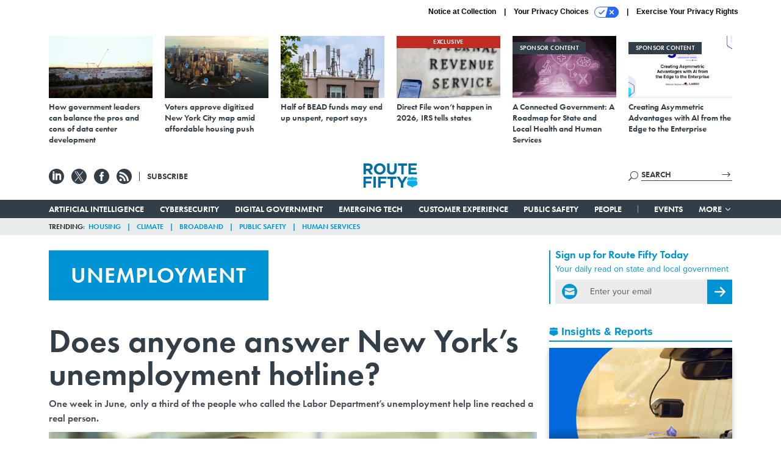

--- FILE ---
content_type: text/html; charset=utf-8
request_url: https://www.route-fifty.com/topic/unemployment/?oref=rf-topic-listing
body_size: 26671
content:



<!DOCTYPE html>
<html lang="en">
  <head>
    <meta charset="utf-8">
    <meta http-equiv="X-UA-Compatible" content="IE=Edge;chrome=1"/>
    <meta name="viewport" content="width=device-width, initial-scale=1.0, maximum-scale=1.0, shrink-to-fit=no">
    
    

    <link rel="apple-touch-icon" sizes="180x180" href="/apple-touch-icon.png">
    <link rel="icon" type="image/png" sizes="32x32" href="/favicon-32x32.png">
    <link rel="icon" type="image/png" sizes="16x16" href="/favicon-16x16.png">
    <link rel="manifest" href="/site.webmanifest">

    
      <!-- Google Tag Manager -->
<script>(function(w,d,s,l,i){w[l]=w[l]||[];w[l].push({'gtm.start':
new Date().getTime(),event:'gtm.js'});var f=d.getElementsByTagName(s)[0],
j=d.createElement(s),dl=l!='dataLayer'?'&l='+l:'';j.async=true;j.src=
'https://www.googletagmanager.com/gtm.js?id='+i+dl;f.parentNode.insertBefore(j,f);
})(window,document,'script','dataLayer','GTM-T6PNJPJ');</script>
<!-- End Google Tag Manager -->


    

    <meta name="google-site-verification" content="O-0li0EE8W7UlXELmgP5n5K4vcSIhmgtD44p1EytEIY" />

    <title>Unemployment - Route Fifty</title>

    <meta name="keywords" content="Unemployment"/>
    <meta name="description" content=""/>

    
    <meta property="og:site_name" content="Route Fifty"/>

    <meta property="og:image" content="https://www.route-fifty.com/static/route_fifty/img/rf-social-logo.jpg"/>

    <meta property="og:type" content="website"/>

    <meta property="og:description" content=""/>

    <meta property="og:title" content="Unemployment"/>


    
    <meta property="fb:pages" content="674773612638609"/>
    <meta property="article:publisher" content="https://www.facebook.com/RouteFifty"/>
    <meta property="fb:admins" content="100007721467139"/>
    <meta property="fb:app_id" content="1628679770698810"/>

    <script type="application/ld+json">
{"name": "Route Fifty", "url": "https://www.route-fifty.com", "sameAs": ["https://www.facebook.com/RouteFifty", "https://x.com/routefifty", "https://www.linkedin.com/company/route-fifty/"], "logo": "https://www.route-fifty.com/static/route_fifty/img/social/route-fifty-logo.png", "@context": "http://schema.org", "@type": "Organization"}
</script>

    

    
      
        <meta name="twitter:description" content="">
      
        <meta name="twitter:image" content="https://cdn.route-fifty.com/media/img/cd/2025/07/14/20250714_NY_Wavebreakmedia/open-graph.jpg?1752498922">
      
        <meta name="twitter:title" content="Unemployment">
      
        <meta name="twitter:site" content="@routefifty">
      
        <meta name="twitter:creator" content="routefifty">
      
        <meta name="twitter:card" content="summary_large_image">
      
    

    
    

    
      <link rel="canonical" href="https://www.route-fifty.com/topic/unemployment/"/>
    

    
<link rel="preconnect" href="https://fonts.googleapis.com">
<link rel="preconnect" href="https://fonts.gstatic.com" crossorigin>
<link href="https://fonts.googleapis.com/css2?family=Lobster&display=swap" rel="stylesheet">
<link rel="stylesheet" href="https://use.typekit.net/dcd4snr.css" />


    
    
    
    <link href="/static/base/third_party/bootstrap/bootstrap-4/css/base-bootstrap.css" rel="stylesheet" type="text/css"/>

    
  

<link rel="stylesheet" href="/static/compressed/django/css/routefifty-7fc72254b38d.css" type="text/css" />




    
    

    
        
  <script type="text/javascript">
    var _iub = _iub || {}; _iub.cons_instructions = _iub.cons_instructions || []; 
    _iub.cons_instructions.push(["init", {api_key: "BtthqQNUoRhy6VMV7UBLs74fTnfSyznp"}]);</script>
    <script type="text/javascript" src="https://cdn.iubenda.com/cons/iubenda_cons.js" async></script>



        
          
<script async type="text/javascript" src="https://securepubads.g.doubleclick.net/tag/js/gpt.js" class="_iub_cs_activate" data-iub-purposes="5"></script>
<script type="text/javascript">
  window.googletag = window.googletag || { cmd: [] };

  var GEMG = GEMG || {};
  (function(){
    GEMG.GPT = {
      ad_unit: '/617/routefifty.com/section_finance/topic_lander_unemployment',
      base_ad_unit: '/617/routefifty.com',
      targeting: {
        page: {
          
          'topics': ['unemployment'],
          
          'primary_category': ['finance'],
          
          'categories': ['finance'],
          
          'referring_domain': ['Typed/Bookmarked']
          
        },
        slot: {}
      }
    };
  })();
</script>

        

        

        <script type="text/javascript">
          var GEMG = GEMG || {};

          GEMG.STATIC_ROOT = "/static/";
          GEMG.NON_CDN_STATIC_URL = "/static/";

        </script>

        
  


<script type="text/javascript" src="/static/compressed/django/js/9a4f2d1c8c5f.js"></script>


  <script async type="module" src="/static/base/js/frontend-lib/dist/app.js?v=20.25.0"></script>



        <script>
          svg4everybody({
              
          });
        </script>

      <!--[if IE]>
      <script type="text/javascript" src="/static/base/js/ie.js?v=20.25.0"></script>
      <![endif]-->

      
        
          

<!-- Global site tag (gtag.js) - Google Analytics -->
<script async src="https://www.googletagmanager.com/gtag/js?id=G-V4NHK7K11K"></script>
<script>
  GEMG.GoogleAnalytics = (GEMG.GoogleAnalytics || {});
  GEMG.GoogleAnalytics.Base = (GEMG.GoogleAnalytics.Base || {});
  GEMG.GoogleAnalytics.Config = {"tracking_ga4_id": "G-V4NHK7K11K", "tag_manager_id": "GTM-T6PNJPJ", "has_old_interstitial": false};

  window.dataLayer = window.dataLayer || [];
  function gtag(){dataLayer.push(arguments);}
  gtag('js', new Date());

  var oref = GEMG.URL.getUrlParam('oref');

  
    var params = {"page_type": "lander"};
    params.custom_map = GEMG.GoogleAnalytics.Base.CUSTOM_MAP
    if (oref) {
      params.referring_module = oref;
    }
    gtag('config', 'G-V4NHK7K11K', params);
  


</script>

        
      

      
        
          

<!-- Global site Chartbeat -->
<script type="text/javascript">
  (function() {
    /** CONFIGURATION START **/
    var _sf_async_config = window._sf_async_config = (window._sf_async_config || {});
    _sf_async_config.uid = 67132;
    _sf_async_config.domain = 'route-fifty.com';
    _sf_async_config.flickerControl = false;
    _sf_async_config.useCanonical = true;
    _sf_async_config.useCanonicalDomain = true;
    _sf_async_config.sections = 'Unemployment';
    _sf_async_config.authors = '';
    /** CONFIGURATION END **/
    function loadChartbeat() {
        var e = document.createElement('script');
        var n = document.getElementsByTagName('script')[0];
        e.type = 'text/javascript';
        e.async = true;
        e.src = '//static.chartbeat.com/js/chartbeat.js';
        n.parentNode.insertBefore(e, n);
    }
    loadChartbeat();
  })();
</script>
<script async src="//static.chartbeat.com/js/chartbeat_mab.js"></script>

        
      

      <script>
  !(function () {
    var analytics = (window.analytics = window.analytics || []);
    if (!analytics.initialize)
      if (analytics.invoked)
        window.console &&
          console.error &&
          console.error("Segment snippet included twice.");
      else {
        analytics.invoked = !0;
        analytics.methods = [
          "trackSubmit",
          "trackClick",
          "trackLink",
          "trackForm",
          "pageview",
          "identify",
          "reset",
          "group",
          "track",
          "ready",
          "alias",
          "debug",
          "page",
          "once",
          "off",
          "on",
          "addSourceMiddleware",
          "addIntegrationMiddleware",
          "setAnonymousId",
          "addDestinationMiddleware",
        ];
        analytics.factory = function (e) {
          return function () {
            var t = Array.prototype.slice.call(arguments);
            t.unshift(e);
            analytics.push(t);
            return analytics;
          };
        };
        for (var e = 0; e < analytics.methods.length; e++) {
          var key = analytics.methods[e];
          analytics[key] = analytics.factory(key);
        }
        analytics.load = function (key, e) {
          var t = document.createElement("script");
          t.type = "text/javascript";
          t.async = !0;
          t.src =
            "https://cdn.segment.com/analytics.js/v1/" +
            key +
            "/analytics.min.js";
          var n = document.getElementsByTagName("script")[0];
          n.parentNode.insertBefore(t, n);
          analytics._loadOptions = e;
        };
        analytics._writeKey = "BN4InYFUnez6ZVyZyAEn7d1ThbunE6zY";
        analytics.SNIPPET_VERSION = "4.15.3";
        analytics.load("BN4InYFUnez6ZVyZyAEn7d1ThbunE6zY");
      }
  })();
</script>


      
        <script async src="https://pub.doubleverify.com/dvtag/35293539/DV1478738/pub.js"></script>
        <script>
          window.onDvtagReady = function (callback, timeout = 750) {
           window.dvtag = window.dvtag || {}
           dvtag.cmd = dvtag.cmd || []
           const opt = { callback, timeout, timestamp: new Date().getTime() }
           dvtag.cmd.push(function () { dvtag.queueAdRequest(opt) })
           setTimeout(function () {
            const cb = opt.callback
            opt.callback = null
            if (cb) cb()
           }, timeout)
          }
        </script>
      
    

    

<script>
!function(f,b,e,v,n,t,s)
{if(f.fbq)return;n=f.fbq=function(){n.callMethod?
n.callMethod.apply(n,arguments):n.queue.push(arguments)};
if(!f._fbq)f._fbq=n;n.push=n;n.loaded=!0;n.version='2.0';
n.queue=[];t=b.createElement(e);t.async=!0;
t.src=v;s=b.getElementsByTagName(e)[0];
s.parentNode.insertBefore(t,s)}(window,document,'script',
'https://connect.facebook.net/en_US/fbevents.js');
fbq('init', '761103757368438'); 
fbq('track', 'PageView');





</script>
<noscript>
 <img height="1" width="1" src="https://www.facebook.com/tr?id=761103757368438&ev=PageView&noscript=1" style="display: none;"/>
</noscript>


    
    

<meta name="sailthru.date" content="2026-01-22T21:01:20Z"/>




<meta name="sailthru.title" content="Unemployment"/>

<meta name="sailthru.tags" content="type-topic,site-routefifty"/>




    

    
    

    
      <script src="https://www.google.com/recaptcha/api.js" async defer></script>

    
  </head>

  <body class="no-js ">
    <script>
      
      document.body.className = document.body.className.replace("no-js ","");
    </script>

    
      <!-- Google Tag Manager (noscript) -->
<noscript><iframe src="https://www.googletagmanager.com/ns.html?id=GTM-T6PNJPJ"
height="0" width="0" style="display:none;visibility:hidden"></iframe></noscript>
<!-- End Google Tag Manager (noscript) -->


    

    
      
  



<aside class="interstitial js-interstitial interstitial-mobile-disabled">
  <div class="interstitial-ad-container ad-container">
    <header class="interstitial-ad-header">
      <img src="/static/route_fifty/img/route-fifty-logo.svg" class="interstitial-logo" alt="Route Fifty">
      <span class="interstitial-tagline">
        Connecting state and local government leaders
      </span>
      <button class="interstitial-continue-btn">
        <span class="interstitial-continue-btn-text">
          Continue to the site<span class="interstitial-timer"></span>
        </span>
      </button>
    </header>
    <div class="interstitial-ad-body">
      <div class="interstitial-ad-content">
        <div class="js-interstitial-desktop d-none d-xl-block">
          
<div
  
  class="ad ad-None" class="_iub_cs_activate" data-iub-purposes="5"
>
  <div class="ad-container">
    
    

  
    
      <script
        class="ad-stub ad-stub-desktop"
        data-ad-unit="/617/routefifty.com/welcome"
        data-ad-sizes="interstitial"
        
        
          data-ad-template="advert_slot_only"
        
        
          data-ad-targeting='bfadaa6f-34fc-4018-a56b-46494ae9dae8'
        
        
      >
      
        GEMG.GPT.targeting.slot['bfadaa6f-34fc-4018-a56b-46494ae9dae8'] = {
        
          'level': [
            '0'
          ]
        
        };
      
      </script>
    
  

  
    
      <noscript class="ad-noscript">
        
          <a href="https://pubads.g.doubleclick.net/gampad/jump?sz=interstitial&amp;c=618898128&amp;iu=%2F617%2Froutefifty.com%2Fwelcome&amp;t=noscript%3Dtrue%26referring_domain%3DTyped%252FBookmarked%26level%3D0">
            <img src="https://pubads.g.doubleclick.net/gampad/ad?sz=interstitial&amp;c=618898128&amp;iu=%2F617%2Froutefifty.com%2Fwelcome&amp;t=noscript%3Dtrue%26referring_domain%3DTyped%252FBookmarked%26level%3D0"/>
          </a>
        
      </noscript>
    
  


  </div>
</div>


        </div>

        <div class="js-interstitial-tablet d-none d-md-block d-xl-none">
          
<div
  
  class="ad ad-None" class="_iub_cs_activate" data-iub-purposes="5"
>
  <div class="ad-container">
    
    

  
    
      <script
        class="ad-stub ad-stub-tablet"
        data-ad-unit="/617/routefifty.com/welcome"
        data-ad-sizes="interstitial"
        
          data-ad-size-mapping="interstitial"
        
        
          data-ad-template="advert_slot_only"
        
        
          data-ad-targeting='eb4ba981-ab07-41be-b1cb-bedef1044432'
        
        
      >
      
        GEMG.GPT.targeting.slot['eb4ba981-ab07-41be-b1cb-bedef1044432'] = {
        
          'level': [
            '1'
          ]
        
        };
      
      </script>
    
  

  
    
      <noscript class="ad-noscript">
        
          <a href="https://pubads.g.doubleclick.net/gampad/jump?tile=1&amp;sz=interstitial&amp;c=957979490&amp;iu=%2F617%2Froutefifty.com%2Fwelcome&amp;t=noscript%3Dtrue%26referring_domain%3DTyped%252FBookmarked%26level%3D1">
            <img src="https://pubads.g.doubleclick.net/gampad/ad?tile=1&amp;sz=interstitial&amp;c=957979490&amp;iu=%2F617%2Froutefifty.com%2Fwelcome&amp;t=noscript%3Dtrue%26referring_domain%3DTyped%252FBookmarked%26level%3D1"/>
          </a>
        
      </noscript>
    
  


  </div>
</div>


        </div>

        <div class="js-interstitial-mobile d-md-none">
          
<div
  
  class="ad ad-None" class="_iub_cs_activate" data-iub-purposes="5"
>
  <div class="ad-container">
    
    

  
    
      <script
        class="ad-stub ad-stub-mobile"
        data-ad-unit="/617/routefifty.com/welcome"
        data-ad-sizes="block"
        
        
          data-ad-template="ad_plain"
        
        
          data-ad-targeting='f52e1eb5-3fd0-477f-a7c2-e48716ab3968'
        
        
      >
      
        GEMG.GPT.targeting.slot['f52e1eb5-3fd0-477f-a7c2-e48716ab3968'] = {
        
          'level': [
            '2'
          ]
        
        };
      
      </script>
    
  

  
    
      <noscript class="ad-noscript">
        
          <a href="https://pubads.g.doubleclick.net/gampad/jump?tile=2&amp;sz=300x250&amp;c=724764500&amp;iu=%2F617%2Froutefifty.com%2Fwelcome&amp;t=noscript%3Dtrue%26referring_domain%3DTyped%252FBookmarked%26level%3D2">
            <img src="https://pubads.g.doubleclick.net/gampad/ad?tile=2&amp;sz=300x250&amp;c=724764500&amp;iu=%2F617%2Froutefifty.com%2Fwelcome&amp;t=noscript%3Dtrue%26referring_domain%3DTyped%252FBookmarked%26level%3D2"/>
          </a>
        
      </noscript>
    
  


  </div>
</div>


        </div>
      </div>
    </div>
    <footer class="interstitial-ad-footer">
      <button class="interstitial-continue-btn js-interstitial-continue-btn">
        <span class="interstitial-continue-btn-text">
          Continue to the site<span class="interstitial-timer js-interstitial-timer"></span>
        </span>
      </button>
    </footer>
  </div>
</aside>


    

    
  <script>
    var GEMG = window.GEMG || {};
    GEMG.Page = GEMG.Page || {};
    GEMG.Page.Config = {
    
        SPMSiteTag: "site-routefifty",
        SPMModules: ["rf_recommended"],

        recForYouTheme: "promo-dotted-outer",
        recForYouTitle: "Recommended for You",
        recForYouOref: "rf-rec-for-you",
        recForYouTitleIcon: "route_fifty/img/route-fifty-logo-shield.svg",

        orefs: {
            infiniteScroll: "rf-next-story"
        },

        siteId: "rf_id",
    

    };
</script>

  <script>
    (function() {
      var interstitial = new RF.GPT.Interstitial();
      
        var suppressInterstitial = false;
      
      interstitial.init(suppressInterstitial);
    })();
  </script>


    
      <script>
  window.fbAsyncInit = function() {
    FB.init({
      appId      : '1628679770698810',
      autoLogAppEvents : true,
      xfbml      : true,
      version    : 'v2.11'
    });
  };

  (function(d, s, id){
     var js, fjs = d.getElementsByTagName(s)[0];
     if (d.getElementById(id)) {return;}
     js = d.createElement(s); js.id = id;
     js.src = "https://connect.facebook.net/en_US/sdk.js";
     fjs.parentNode.insertBefore(js, fjs);
   }(document, 'script', 'facebook-jssdk'));
</script>

    

    <a accesskey="S" class="accessibility" href="#main">Skip to Content</a>

    
      

<div class="iub-privacy container">
<div class="row justify-content-end">
    <ul class="iub-privacy-list">
        <li class="iub-privacy-divider iub-privacy-item">
            <button class="iub-privacy-link iubenda-cs-uspr-link">Notice at Collection</button>
        </li>
        <li class="iub-privacy-divider iub-privacy-item">
            <button class="iub-privacy-link iubenda-cs-preferences-link">
                Your Privacy Choices   <svg
    
    class="iub-privacy-icon"
    aria-hidden="true"
  >
    <use xlink:href="/static/base/svg/spritesheet.svg?v=20.25.0#icon-privacy-choice"/>
  </svg>
            </button>
        </li>
        <li class="iub-privacy-item"><a id="iub-privacy-rights-link" class="iub-privacy-link" href="https://www.govexec.com/exercise-your-rights/">Exercise Your Privacy Rights</a></li>
    </ul>
    </div>
</div>



    

    
  <section class="l-before-top-nav d-none d-md-block">

    <div class="l-spacing-1rem-up">
      
  



<div class="container">
  <div
    class="skybox row js-sky-earth-box"
    data-position="topic-lander"
    data-spritesheet="/static/base/svg/spritesheet.svg"
  >
    
      <div
        
          class="d-none d-md-block col-md-3 col-lg-2"
        
      >
        


<aside
  
    class="skybox-item"
  
>
  <a
    class="skybox-link"
    href="https://www.route-fifty.com/infrastructure/2025/11/how-government-leaders-can-balance-pros-and-cons-data-center-development/409546/"
    
      target="_blank"
    
  >
    

    <div class="skybox-image-container"><img class="skybox-img" src="https://cdn.route-fifty.com/media/img/cd/2025/11/19/skybox1/261x157.jpg?1763566448" alt=""/></div>
    

    <span class="skybox-text">How government leaders can balance the pros and cons of data center development</span>
  </a>
  
</aside>

      </div>
    
      <div
        
          class="d-none d-md-block col-md-3 col-lg-2"
        
      >
        


<aside
  
    class="skybox-item"
  
>
  <a
    class="skybox-link"
    href="https://www.route-fifty.com/digital-government/2025/11/voters-approve-digitized-new-york-city-map-amid-affordable-housing-push/409434/"
    
      target="_blank"
    
  >
    

    <div class="skybox-image-container"><img class="skybox-img" src="https://cdn.route-fifty.com/media/img/cd/2025/11/19/20251110_NYC_Prasit_photo/261x157.jpg?1763566612" alt=""/></div>
    

    <span class="skybox-text">Voters approve digitized New York City map amid affordable housing push</span>
  </a>
  
</aside>

      </div>
    
      <div
        
          class="d-none d-lg-block col-lg-2"
        
      >
        


<aside
  
    class="skybox-item"
  
>
  <a
    class="skybox-link"
    href="https://www.route-fifty.com/digital-government/2025/11/half-bead-funds-may-end-unspent-report-says/409325/"
    
      target="_blank"
    
  >
    

    <div class="skybox-image-container"><img class="skybox-img" src="https://cdn.route-fifty.com/media/img/cd/2025/11/19/20251105_BEAD_HJBC/261x157.jpg?1763566717" alt=""/></div>
    

    <span class="skybox-text">Half of BEAD funds may end up unspent, report says</span>
  </a>
  
</aside>

      </div>
    
      <div
        
          class="d-none d-lg-block col-lg-2"
        
      >
        


<aside
  
    class="skybox-item"
  
>
  <a
    class="skybox-link"
    href="https://www.route-fifty.com/digital-government/2025/11/direct-file-wont-happen-2026-irs-tells-states/409322/"
    
      target="_blank"
    
  >
    
      <span class="skybox-item-highlight-tag">
        Exclusive
      </span>
    

    <div class="skybox-image-container"><img class="skybox-img" src="https://cdn.route-fifty.com/media/img/cd/2025/11/19/skybox2/261x157.jpg?1763566831" alt=""/></div>
    

    <span class="skybox-text">Direct File won’t happen in 2026, IRS tells states</span>
  </a>
  
</aside>

      </div>
    
      <div
        
          class="d-none d-md-block col-md-3 col-lg-2"
        
      >
        


<aside
  
    class="skybox-item skybox-item-sponsored"
  
>
  <a
    class="skybox-link"
    href="/sponsors/2025/12/connected-government-roadmap-state-and-local-health-and-human-services/409887/?oref=rf-skybox-lander"
    
  >
    
      <span class="skybox-label">sponsor content</span>
    

    <div class="skybox-image-container"><img class="skybox-img" src="https://cdn.route-fifty.com/media/img/cd/2025/12/11/A_Connected_Government_A_Roadmap_for_State_and_Local_Health_and_Human_Services/261x157.png?1765467775" alt=""/></div>
    

    <span class="skybox-text">A Connected Government: A Roadmap for State and Local Health and Human Services</span>
  </a>
  
</aside>

      </div>
    
      <div
        
          class="d-none d-md-block col-md-3 col-lg-2"
        
      >
        


<aside
  
    class="skybox-item skybox-item-sponsored"
  
>
  <a
    class="skybox-link"
    href="https://www.govexec.com/sponsors/2025/12/creating-asymmetric-advantages-ai-edge-enterprise/410011/?oref=rf-skybox-lander"
    
      target="_blank"
    
  >
    
      <span class="skybox-label">sponsor content</span>
    

    <div class="skybox-image-container"><img class="skybox-img" src="https://cdn.route-fifty.com/media/img/cd/2025/12/08/Screenshot_2025_12_08_at_3.14.31PM/261x157.png?1765225247" alt=""/></div>
    

    <span class="skybox-text">Creating Asymmetric Advantages with AI from the Edge to the Enterprise</span>
  </a>
  
</aside>

      </div>
    

    <div class="owl-carousel skybox-carousel col-xs-12 d-md-none">
      
        <div class="skybox-carousel-item" data-internal-position="0">
          


<aside
  
    class="skybox-item"
  
>
  <a
    class="skybox-link"
    href="https://www.route-fifty.com/infrastructure/2025/11/how-government-leaders-can-balance-pros-and-cons-data-center-development/409546/"
    
      target="_blank"
    
  >
    

    <div class="skybox-image-container"><img class="skybox-img" src="https://cdn.route-fifty.com/media/img/cd/2025/11/19/skybox1/261x157.jpg?1763566448" alt=""/></div>
    

    <span class="skybox-text">How government leaders can balance the pros and cons of data center development</span>
  </a>
  
</aside>

        </div>
      
        <div class="skybox-carousel-item" data-internal-position="1">
          


<aside
  
    class="skybox-item"
  
>
  <a
    class="skybox-link"
    href="https://www.route-fifty.com/digital-government/2025/11/voters-approve-digitized-new-york-city-map-amid-affordable-housing-push/409434/"
    
      target="_blank"
    
  >
    

    <div class="skybox-image-container"><img class="skybox-img" src="https://cdn.route-fifty.com/media/img/cd/2025/11/19/20251110_NYC_Prasit_photo/261x157.jpg?1763566612" alt=""/></div>
    

    <span class="skybox-text">Voters approve digitized New York City map amid affordable housing push</span>
  </a>
  
</aside>

        </div>
      
        <div class="skybox-carousel-item" data-internal-position="2">
          


<aside
  
    class="skybox-item"
  
>
  <a
    class="skybox-link"
    href="https://www.route-fifty.com/digital-government/2025/11/half-bead-funds-may-end-unspent-report-says/409325/"
    
      target="_blank"
    
  >
    

    <div class="skybox-image-container"><img class="skybox-img" src="https://cdn.route-fifty.com/media/img/cd/2025/11/19/20251105_BEAD_HJBC/261x157.jpg?1763566717" alt=""/></div>
    

    <span class="skybox-text">Half of BEAD funds may end up unspent, report says</span>
  </a>
  
</aside>

        </div>
      
        <div class="skybox-carousel-item" data-internal-position="3">
          


<aside
  
    class="skybox-item"
  
>
  <a
    class="skybox-link"
    href="https://www.route-fifty.com/digital-government/2025/11/direct-file-wont-happen-2026-irs-tells-states/409322/"
    
      target="_blank"
    
  >
    
      <span class="skybox-item-highlight-tag">
        Exclusive
      </span>
    

    <div class="skybox-image-container"><img class="skybox-img" src="https://cdn.route-fifty.com/media/img/cd/2025/11/19/skybox2/261x157.jpg?1763566831" alt=""/></div>
    

    <span class="skybox-text">Direct File won’t happen in 2026, IRS tells states</span>
  </a>
  
</aside>

        </div>
      
        <div class="skybox-carousel-item" data-internal-position="4">
          


<aside
  
    class="skybox-item skybox-item-sponsored"
  
>
  <a
    class="skybox-link"
    href="/sponsors/2025/12/connected-government-roadmap-state-and-local-health-and-human-services/409887/?oref=rf-skybox-lander"
    
  >
    
      <span class="skybox-label">sponsor content</span>
    

    <div class="skybox-image-container"><img class="skybox-img" src="https://cdn.route-fifty.com/media/img/cd/2025/12/11/A_Connected_Government_A_Roadmap_for_State_and_Local_Health_and_Human_Services/261x157.png?1765467775" alt=""/></div>
    

    <span class="skybox-text">A Connected Government: A Roadmap for State and Local Health and Human Services</span>
  </a>
  
</aside>

        </div>
      
        <div class="skybox-carousel-item" data-internal-position="5">
          


<aside
  
    class="skybox-item skybox-item-sponsored"
  
>
  <a
    class="skybox-link"
    href="https://www.govexec.com/sponsors/2025/12/creating-asymmetric-advantages-ai-edge-enterprise/410011/?oref=rf-skybox-lander"
    
      target="_blank"
    
  >
    
      <span class="skybox-label">sponsor content</span>
    

    <div class="skybox-image-container"><img class="skybox-img" src="https://cdn.route-fifty.com/media/img/cd/2025/12/08/Screenshot_2025_12_08_at_3.14.31PM/261x157.png?1765225247" alt=""/></div>
    

    <span class="skybox-text">Creating Asymmetric Advantages with AI from the Edge to the Enterprise</span>
  </a>
  
</aside>

        </div>
      
    </div>

  </div>
</div>



    </div>

    <div class="js-top-ad advert-plain-gray">
      
<div
  
  class="ad ad-None" class="_iub_cs_activate" data-iub-purposes="5"
>
  <div class="ad-container">
    
    

  
    
      <script
        class="ad-stub ad-stub-desktop"
        data-ad-unit="/617/routefifty.com/section_finance/topic_lander_unemployment"
        data-ad-sizes="billboard,leaderboard"
        
        
        
          data-ad-targeting='7bf33998-de38-4e68-a107-5ccf67239254'
        
        
      >
      
        GEMG.GPT.targeting.slot['7bf33998-de38-4e68-a107-5ccf67239254'] = {
        
          'topics': [
            'unemployment'
          ],
        
          'primary_category': [
            'finance'
          ],
        
          'categories': [
            'finance'
          ],
        
          'level': [
            '3'
          ]
        
        };
      
      </script>
    
  

  
    
  


  </div>
</div>


      
<div
  
  class="ad ad-None" class="_iub_cs_activate" data-iub-purposes="5"
>
  <div class="ad-container">
    
    

  
    
      <script
        class="ad-stub ad-stub-tablet"
        data-ad-unit="/617/routefifty.com/section_finance/topic_lander_unemployment"
        data-ad-sizes="leaderboard"
        
          data-ad-size-mapping="tablet_top_ad"
        
        
        
          data-ad-targeting='362ec27a-3774-4ca9-9bba-152020beedee'
        
        
      >
      
        GEMG.GPT.targeting.slot['362ec27a-3774-4ca9-9bba-152020beedee'] = {
        
          'topics': [
            'unemployment'
          ],
        
          'primary_category': [
            'finance'
          ],
        
          'categories': [
            'finance'
          ],
        
          'level': [
            '4'
          ]
        
        };
      
      </script>
    
  

  
    
  


  </div>
</div>


    </div>
  </section>


    <div id="wrapper">
      <!-- homepage takeover -->
      
      
        

        
          


<div id="top-bar-placeholder">
  <header id="header" class="top-bar">
    <div class="container">
      <div class="row l-relative">
        <div class="top-bar-controls col-2 col-md-3">
          <button class="top-bar-menu-btn hamburger hamburger--squeeze d-xl-none" type="button">
            <span class="hamburger-box">
              <span class="hamburger-inner"></span>
            </span>
          </button>

          <ul class="social-options social-options-nav d-none d-md-flex">
            <li class="social-options-item">
              <a href="https://www.linkedin.com/company/route-fifty/" target="_blank">
                  <svg
    
    class="social-options-svg"
    
  >
    <use xlink:href="/static/base/svg/spritesheet.svg?v=20.25.0#icon-linkedin"/>
  </svg>
              </a>
            </li>
            <li class="social-options-item">
              <a href="https://x.com/routefifty" target="_blank">
                  <svg
    
    class="social-options-svg"
    
  >
    <use xlink:href="/static/base/svg/spritesheet.svg?v=20.25.0#icon-x"/>
  </svg>
              </a>
            </li>
            <li class="social-options-item">
              <a href="https://www.facebook.com/RouteFifty" target="_blank">
                  <svg
    
    class="social-options-svg"
    
  >
    <use xlink:href="/static/base/svg/spritesheet.svg?v=20.25.0#icon-facebook"/>
  </svg>
              </a>
            </li>
            <li class="social-options-item">
              <a href="/rss/all/" target="_blank">
                  <svg
    
    class="social-options-svg"
    
  >
    <use xlink:href="/static/base/svg/spritesheet.svg?v=20.25.0#icon-rss"/>
  </svg>
              </a>
            </li>
            <li class="social-companion-link d-none d-xl-inline-block">
              <a href="/newsletters/?oref=rf-nav" class="social-companion-link-anchor">Subscribe</a>
            </li>
          </ul>
        </div>
        <div class="top-bar-logo-holder col-8 col-md-6">
          <a href="/?oref=rf-nav" class="top-bar-logo">
            <img src="/static/route_fifty/img/route-fifty-logo.svg" class="top-bar-logo-svg" alt="Route Fifty">
          </a>
        </div>
        <div class="search-box col-2 col-md-3">
          <div class="search-box-inner">
            <form class="search-box-input-holder" action="/search/">
              <input class="search-box-input" type="text" name="q" placeholder="SEARCH" required>
              <button type="submit" class="search-box-submit">
                  <svg
    
    class="search-box-submit-svg"
    
  >
    <use xlink:href="/static/base/svg/spritesheet.svg?v=20.25.0#icon-arrow-right"/>
  </svg>
              </button>
            </form>
            <button type="button" class="search-box-expand-btn icon-button">
                <svg
    
    class="search-box-mag-svg"
    
  >
    <use xlink:href="/static/base/svg/spritesheet.svg?v=20.25.0#icon-search"/>
  </svg>
            </button>
            <button type="button" class="search-box-close-btn icon-button">
                <svg
    
    class="search-box-mag-svg"
    
  >
    <use xlink:href="/static/base/svg/spritesheet.svg?v=20.25.0#icon-close"/>
  </svg>
            </button>
          </div>
        </div>
      </div>
    </div>
  </header>
</div>

        
        
  


<div id="bottom-bar-placeholder" class="d-none d-xl-block">
  <nav id="bottom-bar" class="bottom-bar bottom-bar-always-fixed">
    <div class="container">
      <div class="row">
        <div class="col-12">
          <ul class="bottom-bar-link-container">
            <li class="bottom-bar-link-item">
              <a
                class="bottom-bar-link js-category-link"
                href="/artificial-intelligence/?oref=rf-nav"
                data-slug="artificial-intelligence"
              >
                Artificial Intelligence
              </a>
            </li>
            <li class="bottom-bar-link-item">
              <a
                class="bottom-bar-link js-category-link"
                href="/cybersecurity/?oref=rf-nav"
                data-slug="cybersecurity"
              >
                Cybersecurity
              </a>
            </li>
            <li class="bottom-bar-link-item">
              <a
                class="bottom-bar-link js-category-link"
                href="/digital-government/?oref=rf-nav"
                data-slug="digital-government"
              >
                Digital Government
              </a>
            </li>
            <li class="bottom-bar-link-item">
              <a
                class="bottom-bar-link js-category-link"
                href="/emerging-tech/?oref=rf-nav"
                data-slug="emerging-tech"
              >
                Emerging Tech
              </a>
            </li>
            <li class="bottom-bar-link-item">
              <a
                class="bottom-bar-link js-category-link"
                href="/customer-experience/?oref=rf-nav"
                data-slug="customer-experience"
              >
                Customer Experience
              </a>
            </li>
            <li class="bottom-bar-link-item">
              <a
                class="bottom-bar-link js-category-link"
                href="/public-safety/?oref=rf-nav"
                data-slug="public-safety"
              >
                Public Safety
              </a>
            </li>
            <li class="bottom-bar-link-item">
              <a
                class="bottom-bar-link js-category-link"
                href="/people/?oref=rf-nav"
                data-slug="people"
              >
                People
              </a>
            </li>
            <li class="bottom-bar-divider"></li>
            <li class="bottom-bar-link-item">
              <a
                class="bottom-bar-link sponsored-nav-link"
                href="/events/?oref=rf-nav"
                data-slug="leadership-voices"
                target="_blank"
              >
                Events
              </a>
            </li>
            <li class="bottom-bar-link-item bottom-bar-link-item-more">
              <button class="slim-link-button bottom-bar-link bottom-bar-menu-btn">
                More
                  <svg
    
    class="slim-link-button-svg bottom-bar-link-svg menu-inactive"
    
  >
    <use xlink:href="/static/base/svg/spritesheet.svg?v=20.25.0#icon-carrot-down"/>
  </svg>
                  <svg
    
    class="slim-link-button-svg bottom-bar-link-svg menu-active"
    
  >
    <use xlink:href="/static/base/svg/spritesheet.svg?v=20.25.0#icon-carrot-up"/>
  </svg>
              </button>
            </li>
          </ul>
        </div>
      </div>
    </div>

    <nav id="menu" class="menu">
  <div class="menu-inner">
    <div class="container">
      <div class="row">
        
<div class="col-12 col-sm-8">
    <ul class="menu-links menu-main-links d-xl-none">
        <li class="menu-link-item">
            <a class="menu-link" href="/artificial-intelligence/?oref=rf-nav">Artificial Intelligence</a>
        </li>
        <li class="menu-link-item">
            <a class="menu-link" href="/cybersecurity/?oref=rf-nav">Cybersecurity</a>
        </li>
        <li class="menu-link-item">
            <a class="menu-link" href="/digital-government/?oref=rf-nav">Digital Government</a>
        </li>
        <li class="menu-link-item">
            <a class="menu-link" href="/emerging-tech/?oref=rf-nav">Emerging Tech</a>
        </li>
        <li class="menu-link-item">
            <a class="menu-link" href="/customer-experience/?oref=rf-nav">Customer Experience</a>
        </li>
        <li class="menu-link-item">
            <a class="menu-link" href="/public-safety/?oref=rf-nav">Public Safety</a>
        </li>
        <li class="menu-link-item">
            <a class="menu-link" href="/people/?oref=rf-nav">People</a>
        </li>
    </ul>

    <h3 class="menu-header d-none d-xl-block">Topics</h3>
<ul class="menu-links menu-topic-links d-none d-xl-block">
  
    <li class="menu-link-item">
      <a class="menu-link" href="/topic/law-enforcement/?oref=rf-nav">Law Enforcement</a>
    </li>
  
    <li class="menu-link-item">
      <a class="menu-link" href="/topic/equality/?oref=rf-nav">Equality</a>
    </li>
  
    <li class="menu-link-item">
      <a class="menu-link" href="/topic/drone-policy/?oref=rf-nav">Drones</a>
    </li>
  
    <li class="menu-link-item">
      <a class="menu-link" href="/topic/self-driving-vehicles/?oref=rf-nav">Self-Driving Vehicles</a>
    </li>
  
  <li class="menu-link-item">
    <a class="menu-link menu-link-all" href="/topics/?oref=rf-nav">See all &raquo;</a>
  </li>
</ul>

</div>


        
<div class="col-12 d-sm-none">
    <div class="menu-divider rule-dots-1 dots-0-blue"></div>
</div>


        
<div class="col-12 col-sm-4 menu-site-links-grp">
    <div class="menu-divider-vertical rule-vertical-0 dots-0-blue d-none d-sm-block"></div>

    <ul class="menu-links menu-minor-links">
        <li class="menu-link-item sponsored-nav-link">
            <a class="menu-link" href="/events/?oref=rf-nav" target="_blank">Events</a>
        </li>
        <li class="menu-link-item">
            <a class="menu-link" href="/about/?oref=rf-nav">About</a>
        </li>
        <li class="menu-link-item">
            <a class="menu-link" href="https://www.govexec.com/feature/leadership-voices/?oref=rf-nav">Leadership Voices</a>
        </li>
        <li class="menu-link-item">
            <a class="menu-link" href="/insights/?oref=rf-nav">Insights</a>
        </li>
        <li class="menu-link-item">
            <a class="menu-link" href="/about/contact/?oref=rf-nav">Contact</a>
        </li>
        <li class="menu-link-item">
            <a class="menu-link" href="https://about.govexec.com/connect/">Advertise</a>
        </li>
        <li class="menu-link-item d-xl-none">
            <a class="menu-link" href="/newsletters/?oref=rf-nav">Subscribe</a>
        </li>
    </ul>
</div>


        

        <div class="col-12 d-md-none menu-social-options">
          
<ul class="social-options social-options-lg mobile">
    <li class="social-options-item">
        <a href="https://x.com/routefifty" target="_blank">
              <svg
    
    class="social-options-svg social-options-svg-twitter"
    
  >
    <use xlink:href="/static/base/svg/spritesheet.svg?v=20.25.0#icon-x"/>
  </svg>
        </a>
    </li>
    <li class="social-options-item">
        <a href="https://www.linkedin.com/company/route-fifty/" target="_blank">
              <svg
    
    class="social-options-svg social-options-svg-linkedin"
    
  >
    <use xlink:href="/static/base/svg/spritesheet.svg?v=20.25.0#icon-linkedin"/>
  </svg>
        </a>
    </li>
    <li class="social-options-item">
        <a href="https://www.facebook.com/RouteFifty" target="_blank">
              <svg
    
    class="social-options-svg social-options-svg-facebook"
    
  >
    <use xlink:href="/static/base/svg/spritesheet.svg?v=20.25.0#icon-facebook"/>
  </svg>
        </a>
    </li>
    <li class="social-options-item">
        <a href="/rss/all/" target="_blank">
              <svg
    
    class="social-options-svg social-options-svg-rss"
    
  >
    <use xlink:href="/static/base/svg/spritesheet.svg?v=20.25.0#icon-rss"/>
  </svg>
        </a>
    </li>
</ul>

        </div>

        
          <div class="col-12 d-md-none">
            <div class="menu-divider rule-dots-1 dots-0-blue"></div>
          </div>
        

        
          

<div class="col-12 iub-privacy-menu">
    <ul class="iub-privacy-list">
      <li class="iub-privacy-divider iub-privacy-item">
          <button class="iub-privacy-link iubenda-cs-uspr-link" id="iub-notice-at-collection-btn">Notice at Collection</button>
      </li>
      <li class="iub-privacy-item">
          <button class="iub-privacy-link iubenda-cs-preferences-link" id="iub-privacy-choices-btn">
              Your Privacy Choices   <svg
    
    class="iub-privacy-icon"
    aria-hidden="true"
  >
    <use xlink:href="/static/base/svg/spritesheet.svg?v=20.25.0#icon-privacy-choice"/>
  </svg>
          </button>
      </li>
      <li class="iub-privacy-rights-link"><a id="iub-privacy-rights-menu-link" class="iub-privacy-link" href="https://www.govexec.com/exercise-your-rights/">Exercise Your Privacy Rights</a></li>
    </ul>
  </div>

        
        

      </div>
    </div>
  </div>
</nav>


  </nav>
</div>

  <div class="trending-bar d-none d-xl-block">
    <div class="container">
      <div class="row">
        <div class="col">
          <!-- closing </li> must be on same line -->
<ul class="divided-links divided-links-nav-trending js-trending-nav-bar">
  <li class="divided-links-item divided-links-item-title">Trending</li>
  
    <li class="divided-links-item">
      <a
        class="divided-links-link"
        href="/topic/housing/?oref=rf-nav-trending"
        
        
      >Housing</a></li>
  
    <li class="divided-links-item">
      <a
        class="divided-links-link"
        href="/topic/climate/?oref=rf-nav-trending"
        
        
      >Climate</a></li>
  
    <li class="divided-links-item">
      <a
        class="divided-links-link"
        href="/topic/broadband/?oref=rf-nav-trending"
        
        
      >Broadband</a></li>
  
    <li class="divided-links-item">
      <a
        class="divided-links-link"
        href="/topic/public-safety/?oref=rf-nav-trending"
        
        
      >Public Safety</a></li>
  
    <li class="divided-links-item">
      <a
        class="divided-links-link"
        href="/topic/human-services/?oref=rf-nav-trending"
        
        
      >Human Services</a></li>
  
</ul>

        </div>
      </div>
    </div>
  </div>

        
      

      <main id="main" role="main" class="l-main">
        
  <div class="js-lander-main">
    
  <div
    class="lander-container"
    data-page-mode="topic"
    data-slug="unemployment"
    data-infinite-scroll-path="/topic/unemployment/scroll/"
  >
    
    
      







  
    <div class="container river-container">
      <div class="row">
        <div class="col-12 l-300-holder">
          <div class="l-300-companion">
            
              
                
                  
                    
  <div class="d-none d-xl-block">
    <div class="lander-title highlight highlight-tight highlight-no-hover">
  <span class="highlight-inner highlight-inner-a">
    <span class="highlight-inner highlight-inner-b">
      <span class="highlight-inner highlight-inner-c">
        Unemployment
      </span>
    </span>
  </span>
</div>

  </div>

                  
                
              
              
                
              
            
              
                
                  
                    

<div class="d-none d-xl-block">
  






  <div class="lander-top-story hover-group d-none d-md-block">

    <h1 class="lander-top-story-hed">
    <a class="hover-group-member lander-top-story-hed-link"
       href="/customer-experience/2025/07/does-anyone-answer-new-yorks-unemployment-hotline/406692/?oref=rf-topic-lander-top-story"
    >Does anyone answer New York’s unemployment hotline?</a>
    </h1>

    
      <h2 class="lander-top-story-subhed">
        <a class="hover-group-member lander-top-story-subhed-link"
           href="/customer-experience/2025/07/does-anyone-answer-new-yorks-unemployment-hotline/406692/?oref=rf-topic-lander-top-story"
        >One week in June, only a third of the people who called the Labor Department’s unemployment help line reached a real person.</a>
      </h2>
    

    
      <div class="d-xl-none">
        <a class="lander-top-story-img-container hover-group-member" href="/customer-experience/2025/07/does-anyone-answer-new-yorks-unemployment-hotline/406692/?oref=rf-topic-lander-top-story">
          <img
  
  class="lazy-img lazy-img-placeholder-24x11 lander-top-story-img"
  src="[data-uri]"
  data-src="https://cdn.route-fifty.com/media/img/cd/2025/07/14/20250714_NY_Wavebreakmedia/large.jpg?1752498922"
  
>

  <noscript>
    <img
      
      class="lazy-img lazy-img-fallback lander-top-story-img"
      src="https://cdn.route-fifty.com/media/img/cd/2025/07/14/20250714_NY_Wavebreakmedia/large.jpg?1752498922"
      
    >
  </noscript>


<script>
  $(function() {
    GEMG.HoverGroup.init({});
  });
</script>
        </a>
      </div>
      <div class="d-none d-xl-block">
        <a class="lander-top-story-img-container hover-group-member" href="/customer-experience/2025/07/does-anyone-answer-new-yorks-unemployment-hotline/406692/?oref=rf-topic-lander-top-story">
          <img
  
  class="lazy-img lazy-img-placeholder-24x11 lander-top-story-img"
  src="[data-uri]"
  data-src="https://cdn.route-fifty.com/media/img/cd/2025/07/14/20250714_NY_Wavebreakmedia/large.jpg?1752498922"
  
>

  <noscript>
    <img
      
      class="lazy-img lazy-img-fallback lander-top-story-img"
      src="https://cdn.route-fifty.com/media/img/cd/2025/07/14/20250714_NY_Wavebreakmedia/large.jpg?1752498922"
      
    >
  </noscript>


<script>
  $(function() {
    GEMG.HoverGroup.init({});
  });
</script>
        </a>
      </div>
    

    


<ul class="story-meta list-unstyled text-uppercase story-meta-lander-top-story">
  
    <li class="story-meta-byline">
      
        By <span class='format-authors'>Julia Rock</span>, New York Focus
      
    </li>
  
  
    <li class="story-meta-date">
      <time datetime="2025-07-14T16:00:00+00:00"
      >July 14, 2025</time>
    </li>
  
</ul>


  </div>


</div>

                  
                
              
              
            
              
                
                  
                    
  





<div class="river-item hover-group js-river 
            "
     data-date-published="2025-05-01 13:00:00"
     data-date-created="2025-05-01 12:44:51"
>
  
    
    <div class="river-item-img-container
                hidden-md
                
                  river-item-img-container-no-category
                "
    >
      <a
        href="/artificial-intelligence/2025/05/nevada-turns-ai-speed-unemployment-appeals/404987/?oref=rf-topic-lander-river"
        class="hover-group-member river-item-img-link"
        
        
      >
        <img
  
  class="lazy-img lazy-img-placeholder-24x11 river-item-img d-sm-none"
  src="[data-uri]"
  data-src="https://cdn.route-fifty.com/media/img/cd/2025/05/01/20250501_NV_Leinani_Shak_Photography/large.jpg?1746118024"
  
>

  <noscript>
    <img
      
      class="lazy-img lazy-img-fallback river-item-img d-sm-none"
      src="https://cdn.route-fifty.com/media/img/cd/2025/05/01/20250501_NV_Leinani_Shak_Photography/large.jpg?1746118024"
      
    >
  </noscript>


<script>
  $(function() {
    GEMG.HoverGroup.init({});
  });
</script>
        <img
  
  class="lazy-img lazy-img-placeholder-5x3 river-item-img d-none d-sm-block"
  src="[data-uri]"
  data-src="https://cdn.route-fifty.com/media/img/cd/2025/05/01/20250501_NV_Leinani_Shak_Photography/354x213.jpg?1746118024"
  
>

  <noscript>
    <img
      
      class="lazy-img lazy-img-fallback river-item-img d-none d-sm-block"
      src="https://cdn.route-fifty.com/media/img/cd/2025/05/01/20250501_NV_Leinani_Shak_Photography/354x213.jpg?1746118024"
      
    >
  </noscript>


<script>
  $(function() {
    GEMG.HoverGroup.init({});
  });
</script>
        
      </a>
    </div>
  

  <div class="river-item-inner ">
    
    
    
    <h2 class="river-item-hed">
      <a
        href="/artificial-intelligence/2025/05/nevada-turns-ai-speed-unemployment-appeals/404987/?oref=rf-topic-lander-river"
        class="river-item-hed-link hover-group-member"
        
        
      >Nevada turns to AI to speed up unemployment appeals</a>
    </h2>
    <h3 class="river-item-dek">The state partnered with Google Public Sector on a system that analyzes appeals hearings against state and federal law to help adjudicators reach a decision. They say it’s made the process four times quicker.</h3>
    
      


<ul class="story-meta list-unstyled text-uppercase story-meta-river-item">
  
    <li class="story-meta-byline">
      
        By <span class='format-authors'>Chris Teale</span>
      
    </li>
  
  
    <li class="story-meta-date">
      <time datetime="2025-05-01T17:00:00+00:00"
      >May 1, 2025</time>
    </li>
  
</ul>

    
    <div class="rule-dots-1 dots-0 d-sm-none river-item-divider"></div>
  </div>
</div>


                  
                
              
              
            
              
                
                  
                    
<div
  
  class="ad ad-None" class="_iub_cs_activate" data-iub-purposes="5"
>
  <div class="ad-container">
    
    

  
    
      <script
        class="ad-stub ad-stub-mobile"
        data-ad-unit="/617/routefifty.com/section_finance/topic_lander_unemployment"
        data-ad-sizes="block,mobile"
        
        
        
          data-ad-targeting='6886a168-926f-466e-bc94-997f16154d28'
        
        
      >
      
        GEMG.GPT.targeting.slot['6886a168-926f-466e-bc94-997f16154d28'] = {
        
          'topics': [
            'unemployment'
          ],
        
          'primary_category': [
            'finance'
          ],
        
          'categories': [
            'finance'
          ],
        
          'level': [
            '5'
          ]
        
        };
      
      </script>
    
  

  
    
      <noscript class="ad-noscript">
        
          <a href="https://pubads.g.doubleclick.net/gampad/jump?tile=3&amp;sz=300x250%7C300x150&amp;c=167954512&amp;iu=%2F617%2Froutefifty.com%2Fsection_finance%2Ftopic_lander_unemployment&amp;t=noscript%3Dtrue%26level%3D3%26topics%3Dunemployment%26primary_category%3Dfinance%26categories%3Dfinance%26referring_domain%3DTyped%252FBookmarked">
            <img src="https://pubads.g.doubleclick.net/gampad/ad?tile=3&amp;sz=300x250%7C300x150&amp;c=167954512&amp;iu=%2F617%2Froutefifty.com%2Fsection_finance%2Ftopic_lander_unemployment&amp;t=noscript%3Dtrue%26level%3D3%26topics%3Dunemployment%26primary_category%3Dfinance%26categories%3Dfinance%26referring_domain%3DTyped%252FBookmarked"/>
          </a>
        
      </noscript>
    
  


  </div>
</div>


                  
                
              
              
            
              
                
                  
                    
  





<div class="river-item hover-group js-river 
            "
     data-date-published="2025-03-04 13:00:00"
     data-date-created="2025-03-04 10:20:08"
>
  
    
    <div class="river-item-img-container
                hidden-md
                
                  river-item-img-container-no-category
                "
    >
      <a
        href="/artificial-intelligence/2025/03/new-hampshires-benefits-program-embraces-ai-amid-modernization-push/403448/?oref=rf-topic-lander-river"
        class="hover-group-member river-item-img-link"
        
        
      >
        <img
  
  class="lazy-img lazy-img-placeholder-24x11 river-item-img d-sm-none"
  src="[data-uri]"
  data-src="https://cdn.route-fifty.com/media/img/cd/2025/03/04/20250304_NH_AI_George_Carmichael/large.jpg?1741101659"
  
>

  <noscript>
    <img
      
      class="lazy-img lazy-img-fallback river-item-img d-sm-none"
      src="https://cdn.route-fifty.com/media/img/cd/2025/03/04/20250304_NH_AI_George_Carmichael/large.jpg?1741101659"
      
    >
  </noscript>


<script>
  $(function() {
    GEMG.HoverGroup.init({});
  });
</script>
        <img
  
  class="lazy-img lazy-img-placeholder-5x3 river-item-img d-none d-sm-block"
  src="[data-uri]"
  data-src="https://cdn.route-fifty.com/media/img/cd/2025/03/04/20250304_NH_AI_George_Carmichael/354x213.jpg?1741101659"
  
>

  <noscript>
    <img
      
      class="lazy-img lazy-img-fallback river-item-img d-none d-sm-block"
      src="https://cdn.route-fifty.com/media/img/cd/2025/03/04/20250304_NH_AI_George_Carmichael/354x213.jpg?1741101659"
      
    >
  </noscript>


<script>
  $(function() {
    GEMG.HoverGroup.init({});
  });
</script>
        
      </a>
    </div>
  

  <div class="river-item-inner ">
    
    
    
    <h2 class="river-item-hed">
      <a
        href="/artificial-intelligence/2025/03/new-hampshires-benefits-program-embraces-ai-amid-modernization-push/403448/?oref=rf-topic-lander-river"
        class="river-item-hed-link hover-group-member"
        
        
      >New Hampshire’s benefits program embraces AI amid modernization push</a>
    </h2>
    <h3 class="river-item-dek">The state had already upgraded its systems before the COVID-19 pandemic, so it didn’t struggle as much with fraud. Now, it is looking to emerging tech to help adjudicate claims.</h3>
    
      


<ul class="story-meta list-unstyled text-uppercase story-meta-river-item">
  
    <li class="story-meta-byline">
      
        By <span class='format-authors'>Chris Teale</span>
      
    </li>
  
  
    <li class="story-meta-date">
      <time datetime="2025-03-04T18:00:00+00:00"
      >March 4, 2025</time>
    </li>
  
</ul>

    
    <div class="rule-dots-1 dots-0 d-sm-none river-item-divider"></div>
  </div>
</div>


                  
                
              
              
            
              
                
                  
                    
  <div class="d-md-none">
    

<aside class="newsletter-module-subscribe" data-controller="newsletter-module" data-newsletter-module-newsletter-survey-outlet=".newsletter-module-survey-modal" data-newsletter-module-input-error-class="has-danger">

    
      <div class="subscribe-title">
        Sign up for Route Fifty Today
      </div>
    
  
    
      <p class="subscribe-text">
        Your daily read on state and local government
      </p>
    
  
    
    <form class="newsletter-module-subscribe-form" action="/newsletter-subscribe-v2/" method="post" data-newsletter-module-target="form" data-action="newsletter-module#validate">
      <input type="hidden" name="source-signup" value="rf-mobile-lander" data-newsletter-module-target="sourceSignup" />
      <input type="hidden" name="newsletter-rf-today" value="on"/>
      <div class="form-group">
        <label class="subscribe-label">
          <span class="sr-only">email</span>
          <div class="input-group" data-newsletter-module-target="emailInputGroup">
  
            
<span class="input-group-prepend">
  
      <svg
    
    class="subscribe-email-icon"
    
  >
    <use xlink:href="/static/base/svg/spritesheet.svg?v=20.25.0#icon-email"/>
  </svg>
  
</span>

  
            <input class="form-control form-control-lg" name="email" type="email" placeholder=" Enter your email " required autocomplete="email" data-newsletter-module-target="email">
            <span class="input-group-append">
              <button class="btn btn-secondary" type="button" aria-label="Register for Newsletter (Opens a Dialog)" data-action="newsletter-module#validate">
                
  <svg
    
    class="subscribe-submit-icon"
    
  >
    <use xlink:href="/static/base/svg/spritesheet.svg?v=20.25.0#icon-arrow-right-2"/>
  </svg>

                <span class="sr-only">Register for Newsletter</span>
              </button>
            </span>
          </div>
        </label>
      </div>
      
    
    
  
    
    
  </form>
  </aside>
  
  <hr class="subscribe-hr">

  </div>

                  
                
              
              
            
              
                
                  
                    
  





<div class="river-item hover-group js-river 
            "
     data-date-published="2024-12-09 13:00:00"
     data-date-created="2024-12-09 10:13:19"
>
  
    
    <div class="river-item-img-container
                hidden-md
                
                  river-item-img-container-no-category
                "
    >
      <a
        href="/digital-government/2024/12/states-were-not-prepared-face-covid-era-ui-fraud-congressional-report-says/401531/?oref=rf-topic-lander-river"
        class="hover-group-member river-item-img-link"
        
        
      >
        <img
  
  class="lazy-img lazy-img-placeholder-24x11 river-item-img d-sm-none"
  src="[data-uri]"
  data-src="https://cdn.route-fifty.com/media/img/cd/2024/12/09/20241209_COVID_Chip_Somodevilla/large.jpg?1733757469"
  
>

  <noscript>
    <img
      
      class="lazy-img lazy-img-fallback river-item-img d-sm-none"
      src="https://cdn.route-fifty.com/media/img/cd/2024/12/09/20241209_COVID_Chip_Somodevilla/large.jpg?1733757469"
      
    >
  </noscript>


<script>
  $(function() {
    GEMG.HoverGroup.init({});
  });
</script>
        <img
  
  class="lazy-img lazy-img-placeholder-5x3 river-item-img d-none d-sm-block"
  src="[data-uri]"
  data-src="https://cdn.route-fifty.com/media/img/cd/2024/12/09/20241209_COVID_Chip_Somodevilla/354x213.jpg?1733757469"
  
>

  <noscript>
    <img
      
      class="lazy-img lazy-img-fallback river-item-img d-none d-sm-block"
      src="https://cdn.route-fifty.com/media/img/cd/2024/12/09/20241209_COVID_Chip_Somodevilla/354x213.jpg?1733757469"
      
    >
  </noscript>


<script>
  $(function() {
    GEMG.HoverGroup.init({});
  });
</script>
        
      </a>
    </div>
  

  <div class="river-item-inner ">
    
    
    
    <h2 class="river-item-hed">
      <a
        href="/digital-government/2024/12/states-were-not-prepared-face-covid-era-ui-fraud-congressional-report-says/401531/?oref=rf-topic-lander-river"
        class="river-item-hed-link hover-group-member"
        
        
      >States were not prepared to face COVID-era UI fraud, congressional report says</a>
    </h2>
    <h3 class="river-item-dek">The House Select Subcommittee on the Coronavirus Pandemic said states paid out more than $191 billion in fraudulent payments. Data-driven oversight could have mitigated some of those losses, the report said.</h3>
    
      


<ul class="story-meta list-unstyled text-uppercase story-meta-river-item">
  
    <li class="story-meta-byline">
      
        By <span class='format-authors'>Chris Teale</span>
      
    </li>
  
  
    <li class="story-meta-date">
      <time datetime="2024-12-09T18:00:00+00:00"
      >December 9, 2024</time>
    </li>
  
</ul>

    
    <div class="rule-dots-1 dots-0 d-sm-none river-item-divider"></div>
  </div>
</div>


                  
                
              
              
            
              
                
                  
                    
  





<div class="river-item hover-group js-river 
            "
     data-date-published="2024-12-05 15:59:17"
     data-date-created="2024-12-05 15:56:55"
>
  
    
    <div class="river-item-img-container
                hidden-md
                
                  river-item-img-container-no-category
                "
    >
      <a
        href="/digital-government/2024/12/how-one-state-expanding-language-access-ui-applications/401470/?oref=rf-topic-lander-river"
        class="hover-group-member river-item-img-link"
        
        
      >
        <img
  
  class="lazy-img lazy-img-placeholder-24x11 river-item-img d-sm-none"
  src="[data-uri]"
  data-src="https://cdn.route-fifty.com/media/img/cd/2024/12/05/1205_language/large.jpg?1733432215"
  
>

  <noscript>
    <img
      
      class="lazy-img lazy-img-fallback river-item-img d-sm-none"
      src="https://cdn.route-fifty.com/media/img/cd/2024/12/05/1205_language/large.jpg?1733432215"
      
    >
  </noscript>


<script>
  $(function() {
    GEMG.HoverGroup.init({});
  });
</script>
        <img
  
  class="lazy-img lazy-img-placeholder-5x3 river-item-img d-none d-sm-block"
  src="[data-uri]"
  data-src="https://cdn.route-fifty.com/media/img/cd/2024/12/05/1205_language/354x213.jpg?1733432216"
  
>

  <noscript>
    <img
      
      class="lazy-img lazy-img-fallback river-item-img d-none d-sm-block"
      src="https://cdn.route-fifty.com/media/img/cd/2024/12/05/1205_language/354x213.jpg?1733432216"
      
    >
  </noscript>


<script>
  $(function() {
    GEMG.HoverGroup.init({});
  });
</script>
        
      </a>
    </div>
  

  <div class="river-item-inner ">
    
    
    
    <h2 class="river-item-hed">
      <a
        href="/digital-government/2024/12/how-one-state-expanding-language-access-ui-applications/401470/?oref=rf-topic-lander-river"
        class="river-item-hed-link hover-group-member"
        
        
      >How one state is expanding language access for UI applications</a>
    </h2>
    <h3 class="river-item-dek">New Jersey has released training materials that can help agencies improve Spanish translations of government resources and services using artificial intelligence.</h3>
    
      


<ul class="story-meta list-unstyled text-uppercase story-meta-river-item">
  
    <li class="story-meta-byline">
      
        By <span class='format-authors'>Kaitlyn Levinson</span>
      
    </li>
  
  
    <li class="story-meta-date">
      <time datetime="2024-12-05T20:59:17+00:00"
      >December 5, 2024</time>
    </li>
  
</ul>

    
    <div class="rule-dots-1 dots-0 d-sm-none river-item-divider"></div>
  </div>
</div>


                  
                
              
              
            
              
                
                  
                    
  





<div class="river-item hover-group js-river 
            "
     data-date-published="2024-11-18 09:34:02"
     data-date-created="2024-11-14 12:58:30"
>
  
    
    <div class="river-item-img-container
                hidden-md
                
                  river-item-img-container-no-category
                "
    >
      <a
        href="/digital-government/2024/11/can-ai-solve-unemployment-how-states-can-transform-workforce-data-optimized-career-opportunities/401048/?oref=rf-topic-lander-river"
        class="hover-group-member river-item-img-link"
        
        
      >
        <img
  
  class="lazy-img lazy-img-placeholder-24x11 river-item-img d-sm-none"
  src="[data-uri]"
  data-src="https://cdn.route-fifty.com/media/img/cd/2024/11/14/GettyImages_85074729/large.jpg?1731607110"
  
>

  <noscript>
    <img
      
      class="lazy-img lazy-img-fallback river-item-img d-sm-none"
      src="https://cdn.route-fifty.com/media/img/cd/2024/11/14/GettyImages_85074729/large.jpg?1731607110"
      
    >
  </noscript>


<script>
  $(function() {
    GEMG.HoverGroup.init({});
  });
</script>
        <img
  
  class="lazy-img lazy-img-placeholder-5x3 river-item-img d-none d-sm-block"
  src="[data-uri]"
  data-src="https://cdn.route-fifty.com/media/img/cd/2024/11/14/GettyImages_85074729/354x213.jpg?1731607111"
  
>

  <noscript>
    <img
      
      class="lazy-img lazy-img-fallback river-item-img d-none d-sm-block"
      src="https://cdn.route-fifty.com/media/img/cd/2024/11/14/GettyImages_85074729/354x213.jpg?1731607111"
      
    >
  </noscript>


<script>
  $(function() {
    GEMG.HoverGroup.init({});
  });
</script>
        
      </a>
    </div>
  

  <div class="river-item-inner ">
    
    
    
    <h2 class="river-item-hed">
      <a
        href="/digital-government/2024/11/can-ai-solve-unemployment-how-states-can-transform-workforce-data-optimized-career-opportunities/401048/?oref=rf-topic-lander-river"
        class="river-item-hed-link hover-group-member"
        
        
      >Can AI solve unemployment? How states can transform workforce data into optimized career opportunities</a>
    </h2>
    <h3 class="river-item-dek">Some states are looking to AI to improve unemployment outcomes. </h3>
    
      


<ul class="story-meta list-unstyled text-uppercase story-meta-river-item">
  
    <li class="story-meta-byline">
      
        By <span class='format-authors'>John Roach</span>
      
    </li>
  
  
    <li class="story-meta-date">
      <time datetime="2024-11-18T14:34:02+00:00"
      >November 18, 2024</time>
    </li>
  
</ul>

    
    <div class="rule-dots-1 dots-0 d-sm-none river-item-divider"></div>
  </div>
</div>


                  
                
              
              
            
          </div>
          <div class="l-300-column d-none d-md-block">
            
              
                
                  

                  
<div
  
  class="ad ad-None" class="_iub_cs_activate" data-iub-purposes="5"
>
  <div class="ad-container">
    
    

  
    
      <script
        class="ad-stub ad-stub-desktop"
        data-ad-unit="/617/routefifty.com/section_finance/topic_lander_unemployment"
        data-ad-sizes="tower"
        
        
        
          data-ad-targeting='1fa28692-4572-4172-b635-e92a8be9bf46'
        
        
      >
      
        GEMG.GPT.targeting.slot['1fa28692-4572-4172-b635-e92a8be9bf46'] = {
        
          'topics': [
            'unemployment'
          ],
        
          'primary_category': [
            'finance'
          ],
        
          'categories': [
            'finance'
          ],
        
          'level': [
            '6'
          ]
        
        };
      
      </script>
    
  

  
    
  


  </div>
</div>


                  
<div
  
  class="ad ad-None" class="_iub_cs_activate" data-iub-purposes="5"
>
  <div class="ad-container">
    
    

  
    
      <script
        class="ad-stub ad-stub-tablet"
        data-ad-unit="/617/routefifty.com/section_finance/topic_lander_unemployment"
        data-ad-sizes="tower"
        
        
        
          data-ad-targeting='69b6f9ca-35c9-4042-92b6-040be35badf9'
        
        
      >
      
        GEMG.GPT.targeting.slot['69b6f9ca-35c9-4042-92b6-040be35badf9'] = {
        
          'topics': [
            'unemployment'
          ],
        
          'primary_category': [
            'finance'
          ],
        
          'categories': [
            'finance'
          ],
        
          'level': [
            '7'
          ]
        
        };
      
      </script>
    
  

  
    
  


  </div>
</div>



                  

                  
                  
  

<aside class="newsletter-module-subscribe" data-controller="newsletter-module" data-newsletter-module-newsletter-survey-outlet=".newsletter-module-survey-modal" data-newsletter-module-input-error-class="has-danger">

    
      <div class="subscribe-title">
        Sign up for Route Fifty Today
      </div>
    
  
    
      <p class="subscribe-text">
        Your daily read on state and local government
      </p>
    
  
    
    <form class="newsletter-module-subscribe-form" action="/newsletter-subscribe-v2/" method="post" data-newsletter-module-target="form" data-action="newsletter-module#validate">
      <input type="hidden" name="source-signup" value="rf-rail-lander" data-newsletter-module-target="sourceSignup" />
      <input type="hidden" name="newsletter-rf-today" value="on"/>
      <div class="form-group">
        <label class="subscribe-label">
          <span class="sr-only">email</span>
          <div class="input-group" data-newsletter-module-target="emailInputGroup">
  
            
<span class="input-group-prepend">
  
      <svg
    
    class="subscribe-email-icon"
    
  >
    <use xlink:href="/static/base/svg/spritesheet.svg?v=20.25.0#icon-email"/>
  </svg>
  
</span>

  
            <input class="form-control form-control-lg" name="email" type="email" placeholder=" Enter your email " required autocomplete="email" data-newsletter-module-target="email">
            <span class="input-group-append">
              <button class="btn btn-secondary" type="button" aria-label="Register for Newsletter (Opens a Dialog)" data-action="newsletter-module#validate">
                
  <svg
    
    class="subscribe-submit-icon"
    
  >
    <use xlink:href="/static/base/svg/spritesheet.svg?v=20.25.0#icon-arrow-right-2"/>
  </svg>

                <span class="sr-only">Register for Newsletter</span>
              </button>
            </span>
          </div>
        </label>
      </div>
      
    
    
  
    
    
  </form>
  </aside>
  
  <hr class="subscribe-hr">



                  
                  

                  

                  
<div
  
  class="ad ad-None" class="_iub_cs_activate" data-iub-purposes="5"
>
  <div class="ad-container">
    
    

  
    
      <script
        class="ad-stub ad-stub-desktop"
        data-ad-unit="/617/routefifty.com/section_finance/topic_lander_unemployment"
        data-ad-sizes="block"
        
        
        
          data-ad-targeting='ff3d0460-c3d5-4c22-8e68-63f683d6bc7b'
        
        
      >
      
        GEMG.GPT.targeting.slot['ff3d0460-c3d5-4c22-8e68-63f683d6bc7b'] = {
        
          'topics': [
            'unemployment'
          ],
        
          'primary_category': [
            'finance'
          ],
        
          'categories': [
            'finance'
          ],
        
          'level': [
            '8'
          ]
        
        };
      
      </script>
    
  

  
    
  


  </div>
</div>


                  
<div
  
  class="ad ad-None" class="_iub_cs_activate" data-iub-purposes="5"
>
  <div class="ad-container">
    
    

  
    
      <script
        class="ad-stub ad-stub-tablet"
        data-ad-unit="/617/routefifty.com/section_finance/topic_lander_unemployment"
        data-ad-sizes="block"
        
        
        
          data-ad-targeting='5f71d518-b426-44c2-91b0-2a793a6c8aa5'
        
        
      >
      
        GEMG.GPT.targeting.slot['5f71d518-b426-44c2-91b0-2a793a6c8aa5'] = {
        
          'topics': [
            'unemployment'
          ],
        
          'primary_category': [
            'finance'
          ],
        
          'categories': [
            'finance'
          ],
        
          'level': [
            '9'
          ]
        
        };
      
      </script>
    
  

  
    
  


  </div>
</div>


                  
                  
                  
                  
  <div class="l-spacing-4rem-up">
    




  <!-- Insights & Reports Promo -->
  <div class="promo promo-with-image js-insights-reports-module">
    <div class="promo-title">
        <svg
    
    class="promo-title-icon"
    
  >
    <use xlink:href="/static/base/svg/spritesheet.svg?v=20.25.0#icon-rf-shield-alt"/>
  </svg>Insights & Reports
    </div>
    <div class="promo-main-section">
      
      <div class="promo-insight-item" data-position="article">
        <a  href="/assets/navigating-dash-cams-guide-union-engagement/portal/?oref=rf-sidebar-insights-reports" class="js-insights-reports-module-link">
          <img
  
  class="lazy-img lazy-img-placeholder-73x55 promo-lead-image"
  src="[data-uri]"
  data-src="https://cdn.route-fifty.com/media/img/cd/2026/01/21/Navigating_Dash_Cams_A_Guide_for_Union_Engagement_/396x330.png?1769018531"
  
>

  <noscript>
    <img
      
      class="lazy-img lazy-img-fallback promo-lead-image"
      src="https://cdn.route-fifty.com/media/img/cd/2026/01/21/Navigating_Dash_Cams_A_Guide_for_Union_Engagement_/396x330.png?1769018531"
      
    >
  </noscript>


<script>
  $(function() {
    GEMG.HoverGroup.init({});
  });
</script>
          
        </a>
        <div class="promo-text-box">
          <div class="promo-lead-title">
              <a  class="promo-lead-title-link js-insights-reports-module-link" href="/assets/navigating-dash-cams-guide-union-engagement/portal/?oref=rf-sidebar-insights-reports">Navigating Dash Cams: A Guide for Union Engagement</a>
          </div>
          
            <div class="promo-lead-sponsor">
              <a  class="promo-lead-title-link js-insights-reports-module-link" href="/assets/navigating-dash-cams-guide-union-engagement/portal/?oref=rf-sidebar-insights-reports">Presented By Carahsoft</a>
            </div>
          
          <div class="promo-lead-button">
            <a  href="/assets/navigating-dash-cams-guide-union-engagement/portal/?oref=rf-sidebar-insights-reports" class="promo-button js-insights-reports-module-link">
              Download Now
                <svg
    
    class="promo-link-icon"
    
  >
    <use xlink:href="/static/base/svg/spritesheet.svg?v=20.25.0#icon-arrow-right"/>
  </svg>
            </a>
          </div>
        </div>
      </div>
      
      <div class="promo-insight-item" data-position="article">
        <a  href="/assets/connected-government-roadmap-state-and-local-healt/portal/?oref=rf-sidebar-insights-reports" class="js-insights-reports-module-link">
          <img
  
  class="lazy-img lazy-img-placeholder-73x55 promo-lead-image"
  src="[data-uri]"
  data-src="https://cdn.route-fifty.com/media/img/cd/2026/01/21/A_Connected_Government_A_Roadmap_for_State_and_Local_Health_and_Human_Services_/396x330.png?1769018570"
  
>

  <noscript>
    <img
      
      class="lazy-img lazy-img-fallback promo-lead-image"
      src="https://cdn.route-fifty.com/media/img/cd/2026/01/21/A_Connected_Government_A_Roadmap_for_State_and_Local_Health_and_Human_Services_/396x330.png?1769018570"
      
    >
  </noscript>


<script>
  $(function() {
    GEMG.HoverGroup.init({});
  });
</script>
          
        </a>
        <div class="promo-text-box">
          <div class="promo-lead-title">
              <a  class="promo-lead-title-link js-insights-reports-module-link" href="/assets/connected-government-roadmap-state-and-local-healt/portal/?oref=rf-sidebar-insights-reports">A Connected Government: A Roadmap for State and Local Health and Human Services</a>
          </div>
          
            <div class="promo-lead-sponsor">
              <a  class="promo-lead-title-link js-insights-reports-module-link" href="/assets/connected-government-roadmap-state-and-local-healt/portal/?oref=rf-sidebar-insights-reports">Presented By Google Cloud</a>
            </div>
          
          <div class="promo-lead-button">
            <a  href="/assets/connected-government-roadmap-state-and-local-healt/portal/?oref=rf-sidebar-insights-reports" class="promo-button js-insights-reports-module-link">
              Download Now
                <svg
    
    class="promo-link-icon"
    
  >
    <use xlink:href="/static/base/svg/spritesheet.svg?v=20.25.0#icon-arrow-right"/>
  </svg>
            </a>
          </div>
        </div>
      </div>
      
    </div>
  </div>


  </div>

                  
                  
                  
                  
                
              
            
          </div>
        </div>
      </div>
    </div>
  
  
    <div class="l-spacing-2rem-sm-down l-spacing-4rem-md l-spacing-4rem-lg l-spacing-3rem-xl">
      
    </div>
  

  
    
      
        
<div
  
  class="ad ad-None" class="_iub_cs_activate" data-iub-purposes="5"
>
  <div class="ad-container">
    
    

  
    
      <script
        class="ad-stub ad-stub-tablet"
        data-ad-unit="/617/routefifty.com/section_finance/topic_lander_unemployment"
        data-ad-sizes="catalyst,leaderboard"
        
        
        
          data-ad-targeting='f2be0f83-2372-4043-89a6-0a36e95d4d19'
        
        
      >
      
        GEMG.GPT.targeting.slot['f2be0f83-2372-4043-89a6-0a36e95d4d19'] = {
        
          'topics': [
            'unemployment'
          ],
        
          'primary_category': [
            'finance'
          ],
        
          'categories': [
            'finance'
          ],
        
          'level': [
            '10'
          ]
        
        };
      
      </script>
    
  

  
    
  


  </div>
</div>


        
<div
  
  class="ad ad-None" class="_iub_cs_activate" data-iub-purposes="5"
>
  <div class="ad-container">
    
    

  
    
      <script
        class="ad-stub ad-stub-desktop"
        data-ad-unit="/617/routefifty.com/section_finance/topic_lander_unemployment"
        data-ad-sizes="catalyst,billboard,leaderboard"
        
        
        
          data-ad-targeting='b5126fca-9ce7-4e5a-9f5d-ac0554d08550'
        
        
      >
      
        GEMG.GPT.targeting.slot['b5126fca-9ce7-4e5a-9f5d-ac0554d08550'] = {
        
          'topics': [
            'unemployment'
          ],
        
          'primary_category': [
            'finance'
          ],
        
          'categories': [
            'finance'
          ],
        
          'level': [
            '11'
          ]
        
        };
      
      </script>
    
  

  
    
  


  </div>
</div>


      
    
  
  

  
    <div class="container river-container">
      <div class="row">
        <div class="col-12 l-300-holder">
          <div class="l-300-companion">
            
              
                
                  
                    
<div
  
  class="ad ad-None" class="_iub_cs_activate" data-iub-purposes="5"
>
  <div class="ad-container">
    
    

  
    
      <script
        class="ad-stub ad-stub-mobile"
        data-ad-unit="/617/routefifty.com/section_finance/topic_lander_unemployment"
        data-ad-sizes="block,mobile"
        
        
        
          data-ad-targeting='dc63a74a-fc84-4ed0-8999-936b8b1ae92c'
        
        
      >
      
        GEMG.GPT.targeting.slot['dc63a74a-fc84-4ed0-8999-936b8b1ae92c'] = {
        
          'topics': [
            'unemployment'
          ],
        
          'primary_category': [
            'finance'
          ],
        
          'categories': [
            'finance'
          ],
        
          'level': [
            '12'
          ]
        
        };
      
      </script>
    
  

  
    
      <noscript class="ad-noscript">
        
          <a href="https://pubads.g.doubleclick.net/gampad/jump?tile=4&amp;sz=300x250%7C300x150&amp;c=962760239&amp;iu=%2F617%2Froutefifty.com%2Fsection_finance%2Ftopic_lander_unemployment&amp;t=noscript%3Dtrue%26level%3D4%26topics%3Dunemployment%26primary_category%3Dfinance%26categories%3Dfinance%26referring_domain%3DTyped%252FBookmarked">
            <img src="https://pubads.g.doubleclick.net/gampad/ad?tile=4&amp;sz=300x250%7C300x150&amp;c=962760239&amp;iu=%2F617%2Froutefifty.com%2Fsection_finance%2Ftopic_lander_unemployment&amp;t=noscript%3Dtrue%26level%3D4%26topics%3Dunemployment%26primary_category%3Dfinance%26categories%3Dfinance%26referring_domain%3DTyped%252FBookmarked"/>
          </a>
        
      </noscript>
    
  


  </div>
</div>


                  
                
              
              
            
              
                
                  
                    
  





<div class="river-item hover-group js-river 
            "
     data-date-published="2024-07-25 15:15:00"
     data-date-created="2024-07-25 14:48:03"
>
  
    
    <div class="river-item-img-container
                hidden-md
                
                  river-item-img-container-no-category
                "
    >
      <a
        href="/finance/2024/07/unemployment-insurance-fraud-during-pandemic-cost-states-135band-counting/398329/?oref=rf-topic-lander-river"
        class="hover-group-member river-item-img-link"
        
        
      >
        <img
  
  class="lazy-img lazy-img-placeholder-24x11 river-item-img d-sm-none"
  src="[data-uri]"
  data-src="https://cdn.route-fifty.com/media/img/cd/2024/07/25/UIfraudstatesRF072524/large.jpg?1721954101"
  
>

  <noscript>
    <img
      
      class="lazy-img lazy-img-fallback river-item-img d-sm-none"
      src="https://cdn.route-fifty.com/media/img/cd/2024/07/25/UIfraudstatesRF072524/large.jpg?1721954101"
      
    >
  </noscript>


<script>
  $(function() {
    GEMG.HoverGroup.init({});
  });
</script>
        <img
  
  class="lazy-img lazy-img-placeholder-5x3 river-item-img d-none d-sm-block"
  src="[data-uri]"
  data-src="https://cdn.route-fifty.com/media/img/cd/2024/07/25/UIfraudstatesRF072524/354x213.jpg?1721954102"
  
>

  <noscript>
    <img
      
      class="lazy-img lazy-img-fallback river-item-img d-none d-sm-block"
      src="https://cdn.route-fifty.com/media/img/cd/2024/07/25/UIfraudstatesRF072524/354x213.jpg?1721954102"
      
    >
  </noscript>


<script>
  $(function() {
    GEMG.HoverGroup.init({});
  });
</script>
        
      </a>
    </div>
  

  <div class="river-item-inner ">
    
    
    
    <h2 class="river-item-hed">
      <a
        href="/finance/2024/07/unemployment-insurance-fraud-during-pandemic-cost-states-135band-counting/398329/?oref=rf-topic-lander-river"
        class="river-item-hed-link hover-group-member"
        
        
      >Unemployment insurance fraud during the pandemic cost states $135B—and counting</a>
    </h2>
    <h3 class="river-item-dek">Fraudsters are still finding ways to collect on claims. But there are two crucial ways to get the problem under control, experts say.</h3>
    
      


<ul class="story-meta list-unstyled text-uppercase story-meta-river-item">
  
    <li class="story-meta-byline">
      
        By <span class='format-authors'>Chris Teale</span>
      
    </li>
  
  
    <li class="story-meta-date">
      <time datetime="2024-07-25T19:15:00+00:00"
      >July 25, 2024</time>
    </li>
  
</ul>

    
    <div class="rule-dots-1 dots-0 d-sm-none river-item-divider"></div>
  </div>
</div>


                  
                
              
              
            
              
                
                  
                    
  





<div class="river-item hover-group js-river 
            "
     data-date-published="2024-05-23 14:00:00"
     data-date-created="2024-05-23 12:18:07"
>
  
    
    <div class="river-item-img-container
                hidden-md
                
                  river-item-img-container-no-category
                "
    >
      <a
        href="/digital-government/2024/05/inside-department-labors-collaboration-new-jersey-overhaul-unemployment-programs/396834/?oref=rf-topic-lander-river"
        class="hover-group-member river-item-img-link"
        
        
      >
        <img
  
  class="lazy-img lazy-img-placeholder-24x11 river-item-img d-sm-none"
  src="[data-uri]"
  data-src="https://cdn.route-fifty.com/media/img/cd/2024/05/23/052224_getty_ng_murphy_nj/large.jpg?1716481364"
  
>

  <noscript>
    <img
      
      class="lazy-img lazy-img-fallback river-item-img d-sm-none"
      src="https://cdn.route-fifty.com/media/img/cd/2024/05/23/052224_getty_ng_murphy_nj/large.jpg?1716481364"
      
    >
  </noscript>


<script>
  $(function() {
    GEMG.HoverGroup.init({});
  });
</script>
        <img
  
  class="lazy-img lazy-img-placeholder-5x3 river-item-img d-none d-sm-block"
  src="[data-uri]"
  data-src="https://cdn.route-fifty.com/media/img/cd/2024/05/23/052224_getty_ng_murphy_nj/354x213.jpg?1716481364"
  
>

  <noscript>
    <img
      
      class="lazy-img lazy-img-fallback river-item-img d-none d-sm-block"
      src="https://cdn.route-fifty.com/media/img/cd/2024/05/23/052224_getty_ng_murphy_nj/354x213.jpg?1716481364"
      
    >
  </noscript>


<script>
  $(function() {
    GEMG.HoverGroup.init({});
  });
</script>
        
      </a>
    </div>
  

  <div class="river-item-inner ">
    
    
    
    <h2 class="river-item-hed">
      <a
        href="/digital-government/2024/05/inside-department-labors-collaboration-new-jersey-overhaul-unemployment-programs/396834/?oref=rf-topic-lander-river"
        class="river-item-hed-link hover-group-member"
        
        
      >Inside the Department of Labor’s collaboration with New Jersey to overhaul unemployment programs</a>
    </h2>
    <h3 class="river-item-dek">A new application for unemployment claims in the Garden State marks the result of a years-long federal effort to help states modernize their jobless aid efforts.</h3>
    
      


<ul class="story-meta list-unstyled text-uppercase story-meta-river-item">
  
    <li class="story-meta-byline">
      
        By <span class='format-authors'>Natalie Alms</span>
      
    </li>
  
  
    <li class="story-meta-date">
      <time datetime="2024-05-23T18:00:00+00:00"
      >May 23, 2024</time>
    </li>
  
</ul>

    
    <div class="rule-dots-1 dots-0 d-sm-none river-item-divider"></div>
  </div>
</div>


                  
                
              
              
            
              
                
                  
                    
  





<div class="river-item hover-group js-river 
            "
     data-date-published="2024-05-03 12:00:00"
     data-date-created="2024-05-03 10:41:45"
>
  
    
    <div class="river-item-img-container
                hidden-md
                
                  river-item-img-container-no-category
                "
    >
      <a
        href="/digital-government/2024/05/states-get-streamlined-access-treasurys-do-not-pay-system-unemployment/396292/?oref=rf-topic-lander-river"
        class="hover-group-member river-item-img-link"
        
        
      >
        <img
  
  class="lazy-img lazy-img-placeholder-24x11 river-item-img d-sm-none"
  src="[data-uri]"
  data-src="https://cdn.route-fifty.com/media/img/cd/2024/05/03/050224_getty_ng_fraud/large.jpg?1714751895"
  
>

  <noscript>
    <img
      
      class="lazy-img lazy-img-fallback river-item-img d-sm-none"
      src="https://cdn.route-fifty.com/media/img/cd/2024/05/03/050224_getty_ng_fraud/large.jpg?1714751895"
      
    >
  </noscript>


<script>
  $(function() {
    GEMG.HoverGroup.init({});
  });
</script>
        <img
  
  class="lazy-img lazy-img-placeholder-5x3 river-item-img d-none d-sm-block"
  src="[data-uri]"
  data-src="https://cdn.route-fifty.com/media/img/cd/2024/05/03/050224_getty_ng_fraud/354x213.jpg?1714751895"
  
>

  <noscript>
    <img
      
      class="lazy-img lazy-img-fallback river-item-img d-none d-sm-block"
      src="https://cdn.route-fifty.com/media/img/cd/2024/05/03/050224_getty_ng_fraud/354x213.jpg?1714751895"
      
    >
  </noscript>


<script>
  $(function() {
    GEMG.HoverGroup.init({});
  });
</script>
        
      </a>
    </div>
  

  <div class="river-item-inner ">
    
    
    
    <h2 class="river-item-hed">
      <a
        href="/digital-government/2024/05/states-get-streamlined-access-treasurys-do-not-pay-system-unemployment/396292/?oref=rf-topic-lander-river"
        class="river-item-hed-link hover-group-member"
        
        
      >States get streamlined access to Treasury’s Do Not Pay system for unemployment</a>
    </h2>
    <h3 class="river-item-dek">The move comes as federal agencies work with states to combat the rise in jobless aid fraud following the pandemic.</h3>
    
      


<ul class="story-meta list-unstyled text-uppercase story-meta-river-item">
  
    <li class="story-meta-byline">
      
        By <span class='format-authors'>Natalie Alms</span>
      
    </li>
  
  
    <li class="story-meta-date">
      <time datetime="2024-05-03T16:00:00+00:00"
      >May 3, 2024</time>
    </li>
  
</ul>

    
    <div class="rule-dots-1 dots-0 d-sm-none river-item-divider"></div>
  </div>
</div>


                  
                
              
              
            
              
                
                  
                    
  





<div class="river-item hover-group js-river 
            "
     data-date-published="2024-04-10 14:40:00"
     data-date-created="2024-04-10 14:13:27"
>
  
    
    <div class="river-item-img-container
                hidden-md
                
                  river-item-img-container-no-category
                "
    >
      <a
        href="/management/2024/04/port-aid-protections-highway-and-election-workers-signed-law/395629/?oref=rf-topic-lander-river"
        class="hover-group-member river-item-img-link"
        
        
      >
        <img
  
  class="lazy-img lazy-img-placeholder-24x11 river-item-img d-sm-none"
  src="[data-uri]"
  data-src="https://cdn.route-fifty.com/media/img/cd/2024/04/10/RF_0410_Wes_Moore-1/large.jpg?1712772808"
  
>

  <noscript>
    <img
      
      class="lazy-img lazy-img-fallback river-item-img d-sm-none"
      src="https://cdn.route-fifty.com/media/img/cd/2024/04/10/RF_0410_Wes_Moore-1/large.jpg?1712772808"
      
    >
  </noscript>


<script>
  $(function() {
    GEMG.HoverGroup.init({});
  });
</script>
        <img
  
  class="lazy-img lazy-img-placeholder-5x3 river-item-img d-none d-sm-block"
  src="[data-uri]"
  data-src="https://cdn.route-fifty.com/media/img/cd/2024/04/10/RF_0410_Wes_Moore-1/354x213.jpg?1712772808"
  
>

  <noscript>
    <img
      
      class="lazy-img lazy-img-fallback river-item-img d-none d-sm-block"
      src="https://cdn.route-fifty.com/media/img/cd/2024/04/10/RF_0410_Wes_Moore-1/354x213.jpg?1712772808"
      
    >
  </noscript>


<script>
  $(function() {
    GEMG.HoverGroup.init({});
  });
</script>
        
      </a>
    </div>
  

  <div class="river-item-inner ">
    
    
    
    <h2 class="river-item-hed">
      <a
        href="/management/2024/04/port-aid-protections-highway-and-election-workers-signed-law/395629/?oref=rf-topic-lander-river"
        class="river-item-hed-link hover-group-member"
        
        
      >Port aid, protections for highway and election workers signed into law</a>
    </h2>
    <h3 class="river-item-dek">Maryland Gov. Wes Moore signed bills supporting Baltimore-area businesses and workers affected by the collapse of the Francis Scott Key Bridge.
</h3>
    
      


<ul class="story-meta list-unstyled text-uppercase story-meta-river-item">
  
    <li class="story-meta-byline">
      
        By <span class='format-authors'>Bryan P. Sears</span>, Maryland Matters
      
    </li>
  
  
    <li class="story-meta-date">
      <time datetime="2024-04-10T18:40:00+00:00"
      >April 10, 2024</time>
    </li>
  
</ul>

    
    <div class="rule-dots-1 dots-0 d-sm-none river-item-divider"></div>
  </div>
</div>


                  
                
              
              
            
              
                
                  
                    
  





<div class="river-item hover-group js-river 
            "
     data-date-published="2024-02-09 16:21:21"
     data-date-created="2024-02-09 15:31:49"
>
  
    
    <div class="river-item-img-container
                hidden-md
                
                  river-item-img-container-no-category
                "
    >
      <a
        href="/finance/2024/02/senate-wants-states-recover-billions-lost-unemployment-fraud-during-pandemic/394083/?oref=rf-topic-lander-river"
        class="hover-group-member river-item-img-link"
        
        
      >
        <img
  
  class="lazy-img lazy-img-placeholder-24x11 river-item-img d-sm-none"
  src="[data-uri]"
  data-src="https://cdn.route-fifty.com/media/img/cd/2024/02/09/unemploymentfraudpanemicstatesRF020924/large.jpg?1707511363"
  
>

  <noscript>
    <img
      
      class="lazy-img lazy-img-fallback river-item-img d-sm-none"
      src="https://cdn.route-fifty.com/media/img/cd/2024/02/09/unemploymentfraudpanemicstatesRF020924/large.jpg?1707511363"
      
    >
  </noscript>


<script>
  $(function() {
    GEMG.HoverGroup.init({});
  });
</script>
        <img
  
  class="lazy-img lazy-img-placeholder-5x3 river-item-img d-none d-sm-block"
  src="[data-uri]"
  data-src="https://cdn.route-fifty.com/media/img/cd/2024/02/09/unemploymentfraudpanemicstatesRF020924/354x213.jpg?1707511363"
  
>

  <noscript>
    <img
      
      class="lazy-img lazy-img-fallback river-item-img d-none d-sm-block"
      src="https://cdn.route-fifty.com/media/img/cd/2024/02/09/unemploymentfraudpanemicstatesRF020924/354x213.jpg?1707511363"
      
    >
  </noscript>


<script>
  $(function() {
    GEMG.HoverGroup.init({});
  });
</script>
        
      </a>
    </div>
  

  <div class="river-item-inner ">
    
    
    
    <h2 class="river-item-hed">
      <a
        href="/finance/2024/02/senate-wants-states-recover-billions-lost-unemployment-fraud-during-pandemic/394083/?oref=rf-topic-lander-river"
        class="river-item-hed-link hover-group-member"
        
        
      >The Senate wants states to recover the billions lost to unemployment fraud during the pandemic</a>
    </h2>
    <h3 class="river-item-dek">A bipartisan proposal would let states keep a quarter of the funds they recoup. It is similar to a House proposal passed last year.</h3>
    
      


<ul class="story-meta list-unstyled text-uppercase story-meta-river-item">
  
    <li class="story-meta-byline">
      
        By <span class='format-authors'>Kery Murakami</span>
      
    </li>
  
  
    <li class="story-meta-date">
      <time datetime="2024-02-09T21:21:21+00:00"
      >February 9, 2024</time>
    </li>
  
</ul>

    
    <div class="rule-dots-1 dots-0 d-sm-none river-item-divider"></div>
  </div>
</div>


                  
                
              
              
            
              
                
                  
                    
<div
  
  class="ad ad-None" class="_iub_cs_activate" data-iub-purposes="5"
>
  <div class="ad-container">
    
    

  
    
      <script
        class="ad-stub ad-stub-mobile"
        data-ad-unit="/617/routefifty.com/section_finance/topic_lander_unemployment"
        data-ad-sizes="block,mobile"
        
        
        
          data-ad-targeting='f31801f6-a236-4bf6-8603-f6f4cf0f4869'
        
        
      >
      
        GEMG.GPT.targeting.slot['f31801f6-a236-4bf6-8603-f6f4cf0f4869'] = {
        
          'topics': [
            'unemployment'
          ],
        
          'primary_category': [
            'finance'
          ],
        
          'categories': [
            'finance'
          ],
        
          'level': [
            '13'
          ]
        
        };
      
      </script>
    
  

  
    
      <noscript class="ad-noscript">
        
          <a href="https://pubads.g.doubleclick.net/gampad/jump?tile=5&amp;sz=300x250%7C300x150&amp;c=600181398&amp;iu=%2F617%2Froutefifty.com%2Fsection_finance%2Ftopic_lander_unemployment&amp;t=noscript%3Dtrue%26level%3D5%26topics%3Dunemployment%26primary_category%3Dfinance%26categories%3Dfinance%26referring_domain%3DTyped%252FBookmarked">
            <img src="https://pubads.g.doubleclick.net/gampad/ad?tile=5&amp;sz=300x250%7C300x150&amp;c=600181398&amp;iu=%2F617%2Froutefifty.com%2Fsection_finance%2Ftopic_lander_unemployment&amp;t=noscript%3Dtrue%26level%3D5%26topics%3Dunemployment%26primary_category%3Dfinance%26categories%3Dfinance%26referring_domain%3DTyped%252FBookmarked"/>
          </a>
        
      </noscript>
    
  


  </div>
</div>


                  
                
              
              
            
          </div>
          <div class="l-300-column d-none d-md-block">
            
              
                
  <div class="l-spacing-4rem-up">
    


<div class="promo promo-featured-ebooks js-featured-ebooks-module">
  
    <div class="promo-title">  <svg
    
    class="promo-title-icon"
    
  >
    <use xlink:href="/static/base/svg/spritesheet.svg?v=20.25.0#icon-rf-shield-alt"/>
  </svg>Featured eBooks</div>
  

  
    <div class="tiled-promo-item" data-position="article">
      <a class="tiled-promo-item-link js-featured-ebooks-module-link" href="/assets/nascio-2025-special-report/portal/?oref=rf-featured-ebooks">
        <div class="tiled-promo-item-img-container">
          
          
            <img class="tiled-promo-item-img" src="https://cdn.route-fifty.com/media/img/cd/2025/11/18/screenshot_2025_11_13_at_8.46.29pm/292x220.png?1763506694" alt="NASCIO 2025 Special Report">
          
          
        </div>
      </a>
    </div>
  
    <div class="tiled-promo-item" data-position="article">
      <a class="tiled-promo-item-link js-featured-ebooks-module-link" href="/assets/changing-workforce/portal/?oref=rf-featured-ebooks">
        <div class="tiled-promo-item-img-container">
          
          
            <img class="tiled-promo-item-img" src="https://cdn.route-fifty.com/media/img/cd/2025/10/28/Changing_Workforce/292x220.png?1761703298" alt="Changing Workforce">
          
          
        </div>
      </a>
    </div>
  
    <div class="tiled-promo-item" data-position="article">
      <a class="tiled-promo-item-link js-featured-ebooks-module-link" href="/assets/future-tech-infrastructureq22025/portal/?oref=rf-featured-ebooks">
        <div class="tiled-promo-item-img-container">
          
          
            <img class="tiled-promo-item-img" src="https://cdn.route-fifty.com/media/img/cd/2025/07/02/rffutureoftechebookq22025/292x220.png?1751470145" alt="Future of Tech Infrastructure">
          
          
        </div>
      </a>
    </div>
  
</div>

  </div>

              
            
          </div>
        </div>
      </div>
    </div>
  
  

  
    
      
        
<div
  
  class="ad ad-None" class="_iub_cs_activate" data-iub-purposes="5"
>
  <div class="ad-container">
    
    

  
    
      <script
        class="ad-stub ad-stub-tablet"
        data-ad-unit="/617/routefifty.com/section_finance/topic_lander_unemployment"
        data-ad-sizes="catalyst,leaderboard"
        
        
        
          data-ad-targeting='7093ec72-c6a6-421d-ad5d-b89ace8b5152'
        
        
      >
      
        GEMG.GPT.targeting.slot['7093ec72-c6a6-421d-ad5d-b89ace8b5152'] = {
        
          'topics': [
            'unemployment'
          ],
        
          'primary_category': [
            'finance'
          ],
        
          'categories': [
            'finance'
          ],
        
          'level': [
            '14'
          ]
        
        };
      
      </script>
    
  

  
    
  


  </div>
</div>


        
<div
  
  class="ad ad-None" class="_iub_cs_activate" data-iub-purposes="5"
>
  <div class="ad-container">
    
    

  
    
      <script
        class="ad-stub ad-stub-desktop"
        data-ad-unit="/617/routefifty.com/section_finance/topic_lander_unemployment"
        data-ad-sizes="catalyst,billboard,leaderboard"
        
        
        
          data-ad-targeting='a20fc700-2d39-4fe0-9549-8e4035505663'
        
        
      >
      
        GEMG.GPT.targeting.slot['a20fc700-2d39-4fe0-9549-8e4035505663'] = {
        
          'topics': [
            'unemployment'
          ],
        
          'primary_category': [
            'finance'
          ],
        
          'categories': [
            'finance'
          ],
        
          'level': [
            '15'
          ]
        
        };
      
      </script>
    
  

  
    
  


  </div>
</div>


      
    
  
  

  
    <div class="container river-container">
      <div class="row">
        <div class="col-12 l-300-holder">
          <div class="l-300-companion">
            
              
                
                  
                    
  





<div class="river-item hover-group js-river 
            "
     data-date-published="2023-11-15 12:00:00"
     data-date-created="2023-11-15 11:27:07"
>
  
    
    <div class="river-item-img-container
                hidden-md
                
                  river-item-img-container-no-category
                "
    >
      <a
        href="/workforce/2023/11/labor-department-calls-states-reevaluate-unemployment-benefit-accessibility/392040/?oref=rf-topic-lander-river"
        class="hover-group-member river-item-img-link"
        
        
      >
        <img
  
  class="lazy-img lazy-img-placeholder-24x11 river-item-img d-sm-none"
  src="[data-uri]"
  data-src="https://cdn.route-fifty.com/media/img/cd/2023/11/15/111423_getty_ng_UI_phone/large.jpg?1700065629"
  
>

  <noscript>
    <img
      
      class="lazy-img lazy-img-fallback river-item-img d-sm-none"
      src="https://cdn.route-fifty.com/media/img/cd/2023/11/15/111423_getty_ng_UI_phone/large.jpg?1700065629"
      
    >
  </noscript>


<script>
  $(function() {
    GEMG.HoverGroup.init({});
  });
</script>
        <img
  
  class="lazy-img lazy-img-placeholder-5x3 river-item-img d-none d-sm-block"
  src="[data-uri]"
  data-src="https://cdn.route-fifty.com/media/img/cd/2023/11/15/111423_getty_ng_UI_phone/354x213.jpg?1700065629"
  
>

  <noscript>
    <img
      
      class="lazy-img lazy-img-fallback river-item-img d-none d-sm-block"
      src="https://cdn.route-fifty.com/media/img/cd/2023/11/15/111423_getty_ng_UI_phone/354x213.jpg?1700065629"
      
    >
  </noscript>


<script>
  $(function() {
    GEMG.HoverGroup.init({});
  });
</script>
        
      </a>
    </div>
  

  <div class="river-item-inner ">
    
    
    
    <h2 class="river-item-hed">
      <a
        href="/workforce/2023/11/labor-department-calls-states-reevaluate-unemployment-benefit-accessibility/392040/?oref=rf-topic-lander-river"
        class="river-item-hed-link hover-group-member"
        
        
      >Feds calls on states to reevaluate unemployment benefit accessibility</a>
    </h2>
    <h3 class="river-item-dek">Access to unemployment has been declining and differs drastically across demographic groups. The Labor Department is urging states and territories to do something about it in new guidance. </h3>
    
      


<ul class="story-meta list-unstyled text-uppercase story-meta-river-item">
  
    <li class="story-meta-byline">
      
        By <span class='format-authors'>Natalie Alms</span>
      
    </li>
  
  
    <li class="story-meta-date">
      <time datetime="2023-11-15T17:00:00+00:00"
      >November 15, 2023</time>
    </li>
  
</ul>

    
    <div class="rule-dots-1 dots-0 d-sm-none river-item-divider"></div>
  </div>
</div>


                  
                
              
              
            
              
                
                  
                    
  





<div class="river-item hover-group js-river 
            "
     data-date-published="2023-10-11 12:00:00"
     data-date-created="2023-10-11 11:29:25"
>
  
    
    <div class="river-item-img-container
                hidden-md
                
                  river-item-img-container-no-category
                "
    >
      <a
        href="/digital-government/2023/10/moneys-out-door-nationwide-unemployment-insurance-modernization-push/391100/?oref=rf-topic-lander-river"
        class="hover-group-member river-item-img-link"
        
        
      >
        <img
  
  class="lazy-img lazy-img-placeholder-24x11 river-item-img d-sm-none"
  src="[data-uri]"
  data-src="https://cdn.route-fifty.com/media/img/cd/2023/10/11/101023_getty_ng_ui_screen/large.jpg?1697038167"
  
>

  <noscript>
    <img
      
      class="lazy-img lazy-img-fallback river-item-img d-sm-none"
      src="https://cdn.route-fifty.com/media/img/cd/2023/10/11/101023_getty_ng_ui_screen/large.jpg?1697038167"
      
    >
  </noscript>


<script>
  $(function() {
    GEMG.HoverGroup.init({});
  });
</script>
        <img
  
  class="lazy-img lazy-img-placeholder-5x3 river-item-img d-none d-sm-block"
  src="[data-uri]"
  data-src="https://cdn.route-fifty.com/media/img/cd/2023/10/11/101023_getty_ng_ui_screen/354x213.jpg?1697038167"
  
>

  <noscript>
    <img
      
      class="lazy-img lazy-img-fallback river-item-img d-none d-sm-block"
      src="https://cdn.route-fifty.com/media/img/cd/2023/10/11/101023_getty_ng_ui_screen/354x213.jpg?1697038167"
      
    >
  </noscript>


<script>
  $(function() {
    GEMG.HoverGroup.init({});
  });
</script>
        
      </a>
    </div>
  

  <div class="river-item-inner ">
    
    
    
    <h2 class="river-item-hed">
      <a
        href="/digital-government/2023/10/moneys-out-door-nationwide-unemployment-insurance-modernization-push/391100/?oref=rf-topic-lander-river"
        class="river-item-hed-link hover-group-member"
        
        
      >The money&#39;s out the door in nationwide unemployment insurance modernization push</a>
    </h2>
    <h3 class="river-item-dek">A Labor Department official said efforts to help states modernize their UI systems are trending in the right direction, but funding may be insufficient.</h3>
    
      


<ul class="story-meta list-unstyled text-uppercase story-meta-river-item">
  
    <li class="story-meta-byline">
      
        By <span class='format-authors'>Natalie Alms</span>
      
    </li>
  
  
    <li class="story-meta-date">
      <time datetime="2023-10-11T16:00:00+00:00"
      >October 11, 2023</time>
    </li>
  
</ul>

    
    <div class="rule-dots-1 dots-0 d-sm-none river-item-divider"></div>
  </div>
</div>


                  
                
              
              
            
              
                
                  
                    
  





<div class="river-item hover-group js-river 
            "
     data-date-published="2023-09-15 17:05:06"
     data-date-created="2023-09-15 16:51:15"
>
  
    
    <div class="river-item-img-container
                hidden-md
                
                  river-item-img-container-no-category
                "
    >
      <a
        href="/management/2023/09/pandemic-unemployment-insurance-fraud-could-have-cost-135b-says-government-watchdog/390354/?oref=rf-topic-lander-river"
        class="hover-group-member river-item-img-link"
        
        
      >
        <img
  
  class="lazy-img lazy-img-placeholder-24x11 river-item-img d-sm-none"
  src="[data-uri]"
  data-src="https://cdn.route-fifty.com/media/img/cd/2023/09/15/GettyImages_85702602/large.jpg?1694811075"
  
>

  <noscript>
    <img
      
      class="lazy-img lazy-img-fallback river-item-img d-sm-none"
      src="https://cdn.route-fifty.com/media/img/cd/2023/09/15/GettyImages_85702602/large.jpg?1694811075"
      
    >
  </noscript>


<script>
  $(function() {
    GEMG.HoverGroup.init({});
  });
</script>
        <img
  
  class="lazy-img lazy-img-placeholder-5x3 river-item-img d-none d-sm-block"
  src="[data-uri]"
  data-src="https://cdn.route-fifty.com/media/img/cd/2023/09/15/GettyImages_85702602/354x213.jpg?1694811076"
  
>

  <noscript>
    <img
      
      class="lazy-img lazy-img-fallback river-item-img d-none d-sm-block"
      src="https://cdn.route-fifty.com/media/img/cd/2023/09/15/GettyImages_85702602/354x213.jpg?1694811076"
      
    >
  </noscript>


<script>
  $(function() {
    GEMG.HoverGroup.init({});
  });
</script>
        
      </a>
    </div>
  

  <div class="river-item-inner ">
    
    
    
    <h2 class="river-item-hed">
      <a
        href="/management/2023/09/pandemic-unemployment-insurance-fraud-could-have-cost-135b-says-government-watchdog/390354/?oref=rf-topic-lander-river"
        class="river-item-hed-link hover-group-member"
        
        
      >Pandemic unemployment insurance fraud could have cost $135B, says government watchdog</a>
    </h2>
    <h3 class="river-item-dek">The Government Accountability Office also says that cuts Congress made as part of the debt deal in June has hurt state efforts to prevent future fraud.</h3>
    
      


<ul class="story-meta list-unstyled text-uppercase story-meta-river-item">
  
    <li class="story-meta-byline">
      
        By <span class='format-authors'>Kery Murakami</span>
      
    </li>
  
  
    <li class="story-meta-date">
      <time datetime="2023-09-15T21:05:06+00:00"
      >September 15, 2023</time>
    </li>
  
</ul>

    
    <div class="rule-dots-1 dots-0 d-sm-none river-item-divider"></div>
  </div>
</div>


                  
                
              
              
            
              
                
                  
                    
  





<div class="river-item hover-group js-river 
            "
     data-date-published="2023-09-08 12:00:00"
     data-date-created="2023-09-08 10:59:46"
>
  
    
    <div class="river-item-img-container
                hidden-md
                
                  river-item-img-container-no-category
                "
    >
      <a
        href="/digital-government/2023/09/hawaiis-wildfires-led-fast-tracking-federal-identity-tools-unemployment-claims/390109/?oref=rf-topic-lander-river"
        class="hover-group-member river-item-img-link"
        
        
      >
        <img
  
  class="lazy-img lazy-img-placeholder-24x11 river-item-img d-sm-none"
  src="[data-uri]"
  data-src="https://cdn.route-fifty.com/media/img/cd/2023/09/08/090623_Getty_Nextgov_HawaiiUnemployment/large.jpg?1694185189"
  
>

  <noscript>
    <img
      
      class="lazy-img lazy-img-fallback river-item-img d-sm-none"
      src="https://cdn.route-fifty.com/media/img/cd/2023/09/08/090623_Getty_Nextgov_HawaiiUnemployment/large.jpg?1694185189"
      
    >
  </noscript>


<script>
  $(function() {
    GEMG.HoverGroup.init({});
  });
</script>
        <img
  
  class="lazy-img lazy-img-placeholder-5x3 river-item-img d-none d-sm-block"
  src="[data-uri]"
  data-src="https://cdn.route-fifty.com/media/img/cd/2023/09/08/090623_Getty_Nextgov_HawaiiUnemployment/354x213.jpg?1694185189"
  
>

  <noscript>
    <img
      
      class="lazy-img lazy-img-fallback river-item-img d-none d-sm-block"
      src="https://cdn.route-fifty.com/media/img/cd/2023/09/08/090623_Getty_Nextgov_HawaiiUnemployment/354x213.jpg?1694185189"
      
    >
  </noscript>


<script>
  $(function() {
    GEMG.HoverGroup.init({});
  });
</script>
        
      </a>
    </div>
  

  <div class="river-item-inner ">
    
    
    
    <h2 class="river-item-hed">
      <a
        href="/digital-government/2023/09/hawaiis-wildfires-led-fast-tracking-federal-identity-tools-unemployment-claims/390109/?oref=rf-topic-lander-river"
        class="river-item-hed-link hover-group-member"
        
        
      >Hawaii’s wildfires led to fast tracking federal identity tools for unemployment claims</a>
    </h2>
    <h3 class="river-item-dek">Unemployment is on the rise in Maui due in part to the drastic drop in tourism after the devastating wildfires. But the state&#39;s rapid deployment of an underutilized federal identity verification tool will help it get benefits to the people who really need it.</h3>
    
      


<ul class="story-meta list-unstyled text-uppercase story-meta-river-item">
  
    <li class="story-meta-byline">
      
        By <span class='format-authors'>Natalie Alms</span>
      
    </li>
  
  
    <li class="story-meta-date">
      <time datetime="2023-09-08T16:00:00+00:00"
      >September 8, 2023</time>
    </li>
  
</ul>

    
    <div class="rule-dots-1 dots-0 d-sm-none river-item-divider"></div>
  </div>
</div>


                  
                
              
              
            
              
                
                  
                    
  





<div class="river-item hover-group js-river 
            "
     data-date-published="2023-07-26 12:05:00"
     data-date-created="2023-07-26 11:34:01"
>
  
    
    <div class="river-item-img-container
                hidden-md
                
                  river-item-img-container-no-category
                "
    >
      <a
        href="/digital-government/2023/07/unemployment-insurance-modernization-takes-hit-congress/388838/?oref=rf-topic-lander-river"
        class="hover-group-member river-item-img-link"
        
        
      >
        <img
  
  class="lazy-img lazy-img-placeholder-24x11 river-item-img d-sm-none"
  src="[data-uri]"
  data-src="https://cdn.route-fifty.com/media/img/cd/2023/07/26/072123_Getty_Nextgov_LaborClawback/large.jpg?1690385642"
  
>

  <noscript>
    <img
      
      class="lazy-img lazy-img-fallback river-item-img d-sm-none"
      src="https://cdn.route-fifty.com/media/img/cd/2023/07/26/072123_Getty_Nextgov_LaborClawback/large.jpg?1690385642"
      
    >
  </noscript>


<script>
  $(function() {
    GEMG.HoverGroup.init({});
  });
</script>
        <img
  
  class="lazy-img lazy-img-placeholder-5x3 river-item-img d-none d-sm-block"
  src="[data-uri]"
  data-src="https://cdn.route-fifty.com/media/img/cd/2023/07/26/072123_Getty_Nextgov_LaborClawback/354x213.jpg?1690385642"
  
>

  <noscript>
    <img
      
      class="lazy-img lazy-img-fallback river-item-img d-none d-sm-block"
      src="https://cdn.route-fifty.com/media/img/cd/2023/07/26/072123_Getty_Nextgov_LaborClawback/354x213.jpg?1690385642"
      
    >
  </noscript>


<script>
  $(function() {
    GEMG.HoverGroup.init({});
  });
</script>
        
      </a>
    </div>
  

  <div class="river-item-inner ">
    
    
    
    <h2 class="river-item-hed">
      <a
        href="/digital-government/2023/07/unemployment-insurance-modernization-takes-hit-congress/388838/?oref=rf-topic-lander-river"
        class="river-item-hed-link hover-group-member"
        
        
      >Unemployment insurance modernization takes hit in Congress</a>
    </h2>
    <h3 class="river-item-dek">The funding reduction is part of the debt ceiling compromise, but the Labor Department says it still plans to focus on helping states combat identity fraud and strengthening the integrity of the UI system.</h3>
    
      


<ul class="story-meta list-unstyled text-uppercase story-meta-river-item">
  
    <li class="story-meta-byline">
      
        By <span class='format-authors'>Natalie Alms</span>
      
    </li>
  
  
    <li class="story-meta-date">
      <time datetime="2023-07-26T16:05:00+00:00"
      >July 26, 2023</time>
    </li>
  
</ul>

    
    <div class="rule-dots-1 dots-0 d-sm-none river-item-divider"></div>
  </div>
</div>


                  
                
              
              
            
              
                
                  
                    
<div
  
  class="ad ad-None" class="_iub_cs_activate" data-iub-purposes="5"
>
  <div class="ad-container">
    
    

  
    
      <script
        class="ad-stub ad-stub-mobile"
        data-ad-unit="/617/routefifty.com/section_finance/topic_lander_unemployment"
        data-ad-sizes="block,mobile"
        
        
        
          data-ad-targeting='05db9a05-55b6-4e00-85e4-002551694234'
        
        
      >
      
        GEMG.GPT.targeting.slot['05db9a05-55b6-4e00-85e4-002551694234'] = {
        
          'topics': [
            'unemployment'
          ],
        
          'primary_category': [
            'finance'
          ],
        
          'categories': [
            'finance'
          ],
        
          'level': [
            '16'
          ]
        
        };
      
      </script>
    
  

  
    
      <noscript class="ad-noscript">
        
          <a href="https://pubads.g.doubleclick.net/gampad/jump?tile=6&amp;sz=300x250%7C300x150&amp;c=890302082&amp;iu=%2F617%2Froutefifty.com%2Fsection_finance%2Ftopic_lander_unemployment&amp;t=noscript%3Dtrue%26level%3D6%26topics%3Dunemployment%26primary_category%3Dfinance%26categories%3Dfinance%26referring_domain%3DTyped%252FBookmarked">
            <img src="https://pubads.g.doubleclick.net/gampad/ad?tile=6&amp;sz=300x250%7C300x150&amp;c=890302082&amp;iu=%2F617%2Froutefifty.com%2Fsection_finance%2Ftopic_lander_unemployment&amp;t=noscript%3Dtrue%26level%3D6%26topics%3Dunemployment%26primary_category%3Dfinance%26categories%3Dfinance%26referring_domain%3DTyped%252FBookmarked"/>
          </a>
        
      </noscript>
    
  


  </div>
</div>


                  
                
              
              
            
              
                
                  
                    
  





<div class="river-item hover-group js-river 
            "
     data-date-published="2023-06-02 15:04:15"
     data-date-created="2023-06-02 14:36:44"
>
  
    
    <div class="river-item-img-container
                hidden-md
                
                  river-item-img-container-no-category
                "
    >
      <a
        href="/workforce/2023/06/states-see-record-low-unemployment-across-us/387077/?oref=rf-topic-lander-river"
        class="hover-group-member river-item-img-link"
        
        
      >
        <img
  
  class="lazy-img lazy-img-placeholder-24x11 river-item-img d-sm-none"
  src="[data-uri]"
  data-src="https://cdn.route-fifty.com/media/img/cd/2023/06/02/nurses/large.jpg?1685731005"
  
>

  <noscript>
    <img
      
      class="lazy-img lazy-img-fallback river-item-img d-sm-none"
      src="https://cdn.route-fifty.com/media/img/cd/2023/06/02/nurses/large.jpg?1685731005"
      
    >
  </noscript>


<script>
  $(function() {
    GEMG.HoverGroup.init({});
  });
</script>
        <img
  
  class="lazy-img lazy-img-placeholder-5x3 river-item-img d-none d-sm-block"
  src="[data-uri]"
  data-src="https://cdn.route-fifty.com/media/img/cd/2023/06/02/nurses/354x213.jpg?1685731005"
  
>

  <noscript>
    <img
      
      class="lazy-img lazy-img-fallback river-item-img d-none d-sm-block"
      src="https://cdn.route-fifty.com/media/img/cd/2023/06/02/nurses/354x213.jpg?1685731005"
      
    >
  </noscript>


<script>
  $(function() {
    GEMG.HoverGroup.init({});
  });
</script>
        
      </a>
    </div>
  

  <div class="river-item-inner ">
    
    
    
    <h2 class="river-item-hed">
      <a
        href="/workforce/2023/06/states-see-record-low-unemployment-across-us/387077/?oref=rf-topic-lander-river"
        class="river-item-hed-link hover-group-member"
        
        
      >States See Record Low Unemployment Across the US</a>
    </h2>
    <h3 class="river-item-dek">Black women, young people and people with disabilities are among the workers benefiting.</h3>
    
      


<ul class="story-meta list-unstyled text-uppercase story-meta-river-item">
  
    <li class="story-meta-byline">
      
        By <span class='format-authors'>Casey Quinlan</span>, Stateline
      
    </li>
  
  
    <li class="story-meta-date">
      <time datetime="2023-06-02T19:04:15+00:00"
      >June 2, 2023</time>
    </li>
  
</ul>

    
    <div class="rule-dots-1 dots-0 d-sm-none river-item-divider"></div>
  </div>
</div>


                  
                
              
              
            
              
                
                  
                    
  





<div class="river-item hover-group js-river 
            "
     data-date-published="2023-06-01 13:00:00"
     data-date-created="2023-06-01 11:53:54"
>
  
    
    <div class="river-item-img-container
                hidden-md
                
                  river-item-img-container-no-category
                "
    >
      <a
        href="/digital-government/2023/06/debt-ceiling-politics-could-derail-plans-modernizing-unemployment-benefits-delivery/386992/?oref=rf-topic-lander-river"
        class="hover-group-member river-item-img-link"
        
        
      >
        <img
  
  class="lazy-img lazy-img-placeholder-24x11 river-item-img d-sm-none"
  src="[data-uri]"
  data-src="https://cdn.route-fifty.com/media/img/cd/2023/06/01/053123_getty_fcwng_unemploymentline/large.jpg?1685634836"
  
>

  <noscript>
    <img
      
      class="lazy-img lazy-img-fallback river-item-img d-sm-none"
      src="https://cdn.route-fifty.com/media/img/cd/2023/06/01/053123_getty_fcwng_unemploymentline/large.jpg?1685634836"
      
    >
  </noscript>


<script>
  $(function() {
    GEMG.HoverGroup.init({});
  });
</script>
        <img
  
  class="lazy-img lazy-img-placeholder-5x3 river-item-img d-none d-sm-block"
  src="[data-uri]"
  data-src="https://cdn.route-fifty.com/media/img/cd/2023/06/01/053123_getty_fcwng_unemploymentline/354x213.jpg?1685634836"
  
>

  <noscript>
    <img
      
      class="lazy-img lazy-img-fallback river-item-img d-none d-sm-block"
      src="https://cdn.route-fifty.com/media/img/cd/2023/06/01/053123_getty_fcwng_unemploymentline/354x213.jpg?1685634836"
      
    >
  </noscript>


<script>
  $(function() {
    GEMG.HoverGroup.init({});
  });
</script>
        
      </a>
    </div>
  

  <div class="river-item-inner ">
    
    
    
    <h2 class="river-item-hed">
      <a
        href="/digital-government/2023/06/debt-ceiling-politics-could-derail-plans-modernizing-unemployment-benefits-delivery/386992/?oref=rf-topic-lander-river"
        class="river-item-hed-link hover-group-member"
        
        
      >What State Unemployment Modernization Pilots Get Right</a>
    </h2>
    <h3 class="river-item-dek">Pilot programs in two states focusing on identity verification for unemployment systems could set the stage for nationwide modernization. </h3>
    
      


<ul class="story-meta list-unstyled text-uppercase story-meta-river-item">
  
    <li class="story-meta-byline">
      
        By <span class='format-authors'>Natalie Alms</span>
      
    </li>
  
  
    <li class="story-meta-date">
      <time datetime="2023-06-01T17:00:00+00:00"
      >June 1, 2023</time>
    </li>
  
</ul>

    
    <div class="rule-dots-1 dots-0 d-sm-none river-item-divider"></div>
  </div>
</div>


                  
                
              
              
            
          </div>
          <div class="l-300-column d-none d-md-block">
            
              
                
              
            
          </div>
        </div>
      </div>
    </div>
  
  

  
    
      
        
<div
  
  class="ad ad-None" class="_iub_cs_activate" data-iub-purposes="5"
>
  <div class="ad-container">
    
    

  
    
      <script
        class="ad-stub ad-stub-tablet"
        data-ad-unit="/617/routefifty.com/section_finance/topic_lander_unemployment"
        data-ad-sizes="catalyst,leaderboard"
        
        
        
          data-ad-targeting='96f0c3d9-ba4b-41e6-9173-d0bdf454105e'
        
        
      >
      
        GEMG.GPT.targeting.slot['96f0c3d9-ba4b-41e6-9173-d0bdf454105e'] = {
        
          'topics': [
            'unemployment'
          ],
        
          'primary_category': [
            'finance'
          ],
        
          'categories': [
            'finance'
          ],
        
          'level': [
            '17'
          ]
        
        };
      
      </script>
    
  

  
    
  


  </div>
</div>


        
<div
  
  class="ad ad-None" class="_iub_cs_activate" data-iub-purposes="5"
>
  <div class="ad-container">
    
    

  
    
      <script
        class="ad-stub ad-stub-desktop"
        data-ad-unit="/617/routefifty.com/section_finance/topic_lander_unemployment"
        data-ad-sizes="catalyst,billboard,leaderboard"
        
        
        
          data-ad-targeting='51fea15b-7e78-4f93-8786-6dd93154f318'
        
        
      >
      
        GEMG.GPT.targeting.slot['51fea15b-7e78-4f93-8786-6dd93154f318'] = {
        
          'topics': [
            'unemployment'
          ],
        
          'primary_category': [
            'finance'
          ],
        
          'categories': [
            'finance'
          ],
        
          'level': [
            '18'
          ]
        
        };
      
      </script>
    
  

  
    
  


  </div>
</div>


      
    
  
  

  
    <div class="container river-container">
      <div class="row">
        <div class="col-12 l-300-holder">
          <div class="l-300-companion">
            
              
                
                  
                    
  





<div class="river-item hover-group js-river 
            "
     data-date-published="2023-05-09 14:00:00"
     data-date-created="2023-05-09 14:19:46"
>
  
    
    <div class="river-item-img-container
                hidden-md
                
                  river-item-img-container-no-category
                "
    >
      <a
        href="/management/2023/05/biden-will-veto-republican-led-clawback-unemployment-funding-white-house-says/386128/?oref=rf-topic-lander-river"
        class="hover-group-member river-item-img-link"
        
        
      >
        <img
  
  class="lazy-img lazy-img-placeholder-24x11 river-item-img d-sm-none"
  src="[data-uri]"
  data-src="https://cdn.route-fifty.com/media/img/cd/2023/05/09/050823_getty_fcw_smith_house-1/large.jpg?1683656388"
  
>

  <noscript>
    <img
      
      class="lazy-img lazy-img-fallback river-item-img d-sm-none"
      src="https://cdn.route-fifty.com/media/img/cd/2023/05/09/050823_getty_fcw_smith_house-1/large.jpg?1683656388"
      
    >
  </noscript>


<script>
  $(function() {
    GEMG.HoverGroup.init({});
  });
</script>
        <img
  
  class="lazy-img lazy-img-placeholder-5x3 river-item-img d-none d-sm-block"
  src="[data-uri]"
  data-src="https://cdn.route-fifty.com/media/img/cd/2023/05/09/050823_getty_fcw_smith_house-1/354x213.jpg?1683656388"
  
>

  <noscript>
    <img
      
      class="lazy-img lazy-img-fallback river-item-img d-none d-sm-block"
      src="https://cdn.route-fifty.com/media/img/cd/2023/05/09/050823_getty_fcw_smith_house-1/354x213.jpg?1683656388"
      
    >
  </noscript>


<script>
  $(function() {
    GEMG.HoverGroup.init({});
  });
</script>
        
      </a>
    </div>
  

  <div class="river-item-inner ">
    
    
    
    <h2 class="river-item-hed">
      <a
        href="/management/2023/05/biden-will-veto-republican-led-clawback-unemployment-funding-white-house-says/386128/?oref=rf-topic-lander-river"
        class="river-item-hed-link hover-group-member"
        
        
      >Biden Will Veto Republican-Led Clawback of Unemployment Funding</a>
    </h2>
    <h3 class="river-item-dek">The Office of Management and Budget says that the president would veto a Republican proposal to rescind American Rescue Plan Act funding for unemployment if passed by Congress.</h3>
    
      


<ul class="story-meta list-unstyled text-uppercase story-meta-river-item">
  
    <li class="story-meta-byline">
      
        By <span class='format-authors'>Natalie Alms</span>, FCW
      
    </li>
  
  
    <li class="story-meta-date">
      <time datetime="2023-05-09T18:00:00+00:00"
      >May 9, 2023</time>
    </li>
  
</ul>

    
    <div class="rule-dots-1 dots-0 d-sm-none river-item-divider"></div>
  </div>
</div>


                  
                
              
              
            
              
                
                  
                    
  





<div class="river-item hover-group js-river 
            "
     data-date-published="2023-04-13 12:00:00"
     data-date-created="2023-04-13 15:50:56"
>
  
    
    <div class="river-item-img-container
                hidden-md
                
                  river-item-img-container-no-category
                "
    >
      <a
        href="/digital-government/2023/04/some-states-may-be-barring-door-unemployment-benefits/385163/?oref=rf-topic-lander-river"
        class="hover-group-member river-item-img-link"
        
        
      >
        <img
  
  class="lazy-img lazy-img-placeholder-24x11 river-item-img d-sm-none"
  src="[data-uri]"
  data-src="https://cdn.route-fifty.com/media/img/cd/2023/04/13/041023_getty_fcw_UI_tablet-1/large.jpg?1681415457"
  
>

  <noscript>
    <img
      
      class="lazy-img lazy-img-fallback river-item-img d-sm-none"
      src="https://cdn.route-fifty.com/media/img/cd/2023/04/13/041023_getty_fcw_UI_tablet-1/large.jpg?1681415457"
      
    >
  </noscript>


<script>
  $(function() {
    GEMG.HoverGroup.init({});
  });
</script>
        <img
  
  class="lazy-img lazy-img-placeholder-5x3 river-item-img d-none d-sm-block"
  src="[data-uri]"
  data-src="https://cdn.route-fifty.com/media/img/cd/2023/04/13/041023_getty_fcw_UI_tablet-1/354x213.jpg?1681415457"
  
>

  <noscript>
    <img
      
      class="lazy-img lazy-img-fallback river-item-img d-none d-sm-block"
      src="https://cdn.route-fifty.com/media/img/cd/2023/04/13/041023_getty_fcw_UI_tablet-1/354x213.jpg?1681415457"
      
    >
  </noscript>


<script>
  $(function() {
    GEMG.HoverGroup.init({});
  });
</script>
        
      </a>
    </div>
  

  <div class="river-item-inner ">
    
    
    
    <h2 class="river-item-hed">
      <a
        href="/digital-government/2023/04/some-states-may-be-barring-door-unemployment-benefits/385163/?oref=rf-topic-lander-river"
        class="river-item-hed-link hover-group-member"
        
        
      >Some States May Be Barring the Door to Unemployment Benefits</a>
    </h2>
    <h3 class="river-item-dek">Nine states are requiring unemployment insurance applicants to verify their identity before submitting applications.</h3>
    
      


<ul class="story-meta list-unstyled text-uppercase story-meta-river-item">
  
    <li class="story-meta-byline">
      
        By <span class='format-authors'>Natalie Alms</span>, FCW
      
    </li>
  
  
    <li class="story-meta-date">
      <time datetime="2023-04-13T16:00:00+00:00"
      >April 13, 2023</time>
    </li>
  
</ul>

    
    <div class="rule-dots-1 dots-0 d-sm-none river-item-divider"></div>
  </div>
</div>


                  
                
              
              
            
              
                
                  
                    
  





<div class="river-item hover-group js-river 
            "
     data-date-published="2023-03-07 16:16:48"
     data-date-created="2023-03-07 16:16:48"
>
  
    
    <div class="river-item-img-container
                hidden-md
                
                  river-item-img-container-no-category
                "
    >
      <a
        href="/finance/2023/03/colorado-expands-unemployment-insuranceand-others-are-watching-closely/383709/?oref=rf-topic-lander-river"
        class="hover-group-member river-item-img-link"
        
        
      >
        <img
  
  class="lazy-img lazy-img-placeholder-24x11 river-item-img d-sm-none"
  src="[data-uri]"
  data-src="https://cdn.route-fifty.com/media/img/cd/2023/03/07/coloradounemploymentprogramRF030723/large.jpg?1678223808"
  
>

  <noscript>
    <img
      
      class="lazy-img lazy-img-fallback river-item-img d-sm-none"
      src="https://cdn.route-fifty.com/media/img/cd/2023/03/07/coloradounemploymentprogramRF030723/large.jpg?1678223808"
      
    >
  </noscript>


<script>
  $(function() {
    GEMG.HoverGroup.init({});
  });
</script>
        <img
  
  class="lazy-img lazy-img-placeholder-5x3 river-item-img d-none d-sm-block"
  src="[data-uri]"
  data-src="https://cdn.route-fifty.com/media/img/cd/2023/03/07/coloradounemploymentprogramRF030723/354x213.jpg?1678223809"
  
>

  <noscript>
    <img
      
      class="lazy-img lazy-img-fallback river-item-img d-none d-sm-block"
      src="https://cdn.route-fifty.com/media/img/cd/2023/03/07/coloradounemploymentprogramRF030723/354x213.jpg?1678223809"
      
    >
  </noscript>


<script>
  $(function() {
    GEMG.HoverGroup.init({});
  });
</script>
        
      </a>
    </div>
  

  <div class="river-item-inner ">
    
    
    
    <h2 class="river-item-hed">
      <a
        href="/finance/2023/03/colorado-expands-unemployment-insuranceand-others-are-watching-closely/383709/?oref=rf-topic-lander-river"
        class="river-item-hed-link hover-group-member"
        
        
      >Colorado Expands Unemployment Insurance—And Others Are Watching Closely</a>
    </h2>
    <h3 class="river-item-dek">Colorado’s low-cost approach to getting benefits out the door quickly could provide a model for adapting or modernizing public assistance programs elsewhere.</h3>
    
      


<ul class="story-meta list-unstyled text-uppercase story-meta-river-item">
  
    <li class="story-meta-byline">
      
        By <span class='format-authors'>Liz Farmer</span>
      
    </li>
  
  
    <li class="story-meta-date">
      <time datetime="2023-03-07T21:16:48+00:00"
      >March 7, 2023</time>
    </li>
  
</ul>

    
    <div class="rule-dots-1 dots-0 d-sm-none river-item-divider"></div>
  </div>
</div>


                  
                
              
              
            
          </div>
          <div class="l-300-column d-none d-md-block">
            
          </div>
        </div>
      </div>
    </div>
  
  


    
  </div>

  </div>

  
    <div class="loading-spinner loading-spinner-page-bottom">
  <!-- Credit: @tobiasahlin http://tobiasahlin.com/spinkit/ -->
  <div class="spinner">
    <div class="bounce1"></div>
    <div class="bounce2"></div>
    <div class="bounce3"></div>
  </div>
</div>


    <noscript>
      


<div class="container l-spacing-4rem-up">
  <div class="row">
    <div class="col-12 l-300-holder">
      <div class="l-300-companion">
        <div class="pagination-container">
          
          
            <div class="pagination-inner ">
              <a href="/topic/unemployment/more/?page=2" class="pagination-link">
                Next
                  <svg
    
    class="pagination-icon"
    
  >
    <use xlink:href="/static/base/svg/spritesheet.svg?v=20.25.0#icon-carrot-right"/>
  </svg>
              </a>
            </div>
          
        </div>
      </div>
    <div class="l-300-column d-none d-md-block"></div>
  </div>
</div>

    </noscript>
  


        
  
    <div class="conversion-module-bar hide">
  <div class="conversion-module-bar-close">
    <button class="conversion-module-bar-close-btn close" type="button" aria-label="Close">
      <span aria-hidden="true">&times;</span>
    </button>
  </div>
  <div class="conversion-module-bar-nl-signup container">
    <p class="conversion-module-bar-text">Sign up for our daily newsletter:</p>
    
      

<form
  class="conversion-module-bar-signup-form form-inline"
  action="/newsletters/subscribe/conversion-module/route-fifty-today/"
  method="post"
>
  
  <fieldset>
    

    

    

  
    <input id="conversion-module-bar-nl-source_signup" name="source_signup" type="hidden" value="rf-mod-bar-dt" />
  
    <input id="conversion-module-bar-nl-run_through_id" name="run_through_id" type="hidden" />
  

  
    

<div class="conversion-module-bar-signup-form-email form-group">
  

  
    <input autocomplete="email" class="form-control form-control-xl" id="conversion-module-bar-nl-email" name="email" placeholder="email@example.com" required="required" type="text" />
  
</div>

  

  
    

<div class="conversion-module-bar-signup-form-employer form-group">
  

  
    <select class="form-control form-control-xl" id="conversion-module-bar-nl-employer" name="employer" required="required">
<option value="" selected="selected">--select--</option>
<option value="Department of Defense (Civilian)">Department of Defense (Civilian)</option>
<option value="Department of Defense (Military)">Department of Defense (Military)</option>
<option value="Federal Government">Federal Government</option>
<option value="State/Local Government">State/Local Government</option>
<option value="Government Contractor">Government Contractor</option>
<option value="Private Sector">Private Sector</option>
<option value="Retired">Retired</option>
</select>
  
</div>

  



    
    

    
<div class="conversion-module-bar-signup-form-submit form-group">
  <button class="conversion-module-bar-signup-form-submit-btn btn btn-default" type="submit">
    <span class="conversion-module-bar-signup-form-submit-text">
      <span class="conversion-module-bar-signup-form-submit-arrow"></span>
      Submit
    </span>
  </button>
</div>


  </fieldset>

  
  
</form>


    
  </div>
</div>

<div class="conversion-module conversion-module-bar-modal hide">
  <div class="conversion-module-nl-thankyou">
    <div class="conversion-module-close">
      <button class="conversion-module-close-btn close" type="button" aria-label="Close">
        <span aria-hidden="true">&times;</span>
      </button>
    </div>
    
      

<form
  class="conversion-module-signup-form "
  action="/newsletters/subscribe/conversion-module/route-fifty-today/thank-you/"
  method="post"
>
  
  <fieldset>
    
      <legend class="conversion-module-signup-form-title">
        <span class="conversion-module-signup-form-title-line1">
          Almost There!
        </span>
        <span class="conversion-module-signup-form-title-line2">
          Help us tailor content specifically for you:
        </span>
      </legend>
    

    

    

  
    <input id="conversion-module-bar-thank-you-source_signup" name="source_signup" type="hidden" value="rf-mod-bar-dt" />
  
    <input id="conversion-module-bar-thank-you-run_through_id" name="run_through_id" type="hidden" />
  
    <input id="conversion-module-bar-thank-you-email" name="email" type="hidden" />
  

  
    

<div class="conversion-module-signup-form-full_name form-group">
  
  <label
    class="conversion-module-signup-form-label control-label"
    for="conversion-module-bar-thank-you-full_name"
  >
    Full Name
  </label>
  

  
    <input autocomplete="name" class="form-control form-control-xl" id="conversion-module-bar-thank-you-full_name" name="full_name" placeholder="" type="text" />
  
</div>

  

  
    

<div class="conversion-module-signup-form-agency_department form-group">
  
  <label
    class="conversion-module-signup-form-label control-label"
    for="conversion-module-bar-thank-you-agency_department"
  >
    Agency/Department
  </label>
  

  
    <select class="form-control form-control-xl" id="conversion-module-bar-thank-you-agency_department" name="agency_department" placeholder="">
<option value="" selected="selected">--select--</option>
<option class="agency-department-civilian-branch" value="Department of the Air Force">Department of the Air Force</option>
<option class="agency-department-civilian-branch" value="Department of the Army">Department of the Army</option>
<option class="agency-department-civilian-branch" value="Department of the Navy">Department of the Navy</option>
<option class="agency-department-civilian-branch" value="Joint Chiefs of Staff">Joint Chiefs of Staff</option>
<option class="agency-department-civilian-branch" value="National Intelligence Agency">National Intelligence Agency</option>
<option class="agency-department-civilian-branch" value="Office of the Secretary of Defense">Office of the Secretary of Defense</option>
<option class="agency-department-civilian-branch" value="Other Defense Agency">Other Defense Agency</option>
<option class="agency-department-military-branch" value="Air Force">Air Force</option>
<option class="agency-department-military-branch" value="Army">Army</option>
<option class="agency-department-military-branch" value="Coast Guard">Coast Guard</option>
<option class="agency-department-military-branch" value="Navy">Navy</option>
<option class="agency-department-military-branch" value="Marines">Marines</option>
<option class="agency-department-federal-government" value="Department of Agriculture">Department of Agriculture</option>
<option class="agency-department-federal-government" value="Department of Commerce">Department of Commerce</option>
<option class="agency-department-federal-government" value="Department of Education">Department of Education</option>
<option class="agency-department-federal-government" value="Department of Energy">Department of Energy</option>
<option class="agency-department-federal-government" value="Department of HHS">Department of HHS</option>
<option class="agency-department-federal-government" value="Department of Homeland Security">Department of Homeland Security</option>
<option class="agency-department-federal-government" value="Department of HUD">Department of HUD</option>
<option class="agency-department-federal-government" value="Department of Interior">Department of Interior</option>
<option class="agency-department-federal-government" value="Department of Justice">Department of Justice</option>
<option class="agency-department-federal-government" value="Department of Labor">Department of Labor</option>
<option class="agency-department-federal-government" value="Department of State">Department of State</option>
<option class="agency-department-federal-government" value="Department of Transportation">Department of Transportation</option>
<option class="agency-department-federal-government" value="Department of Treasury">Department of Treasury</option>
<option class="agency-department-federal-government" value="Department of Veterans Affairs">Department of Veterans Affairs</option>
<option class="agency-department-federal-government" value="EPA">EPA</option>
<option class="agency-department-federal-government" value="Executive Office of the President/Vice President">Executive Office of the President/Vice President</option>
<option class="agency-department-federal-government" value="Federal Bureau of Investigation">Federal Bureau of Investigation</option>
<option class="agency-department-federal-government" value="Federal Communications Commission">Federal Communications Commission</option>
<option class="agency-department-federal-government" value="Federal Trade Commission">Federal Trade Commission</option>
<option class="agency-department-federal-government" value="GSA">GSA</option>
<option class="agency-department-federal-government" value="Judiciary Branch">Judiciary Branch</option>
<option class="agency-department-federal-government" value="Legislative Branch">Legislative Branch</option>
<option class="agency-department-federal-government" value="NASA">NASA</option>
<option class="agency-department-federal-government" value="National Institute of Health">National Institute of Health</option>
<option class="agency-department-federal-government" value="OMB">OMB</option>
<option class="agency-department-federal-government" value="OPM">OPM</option>
<option class="agency-department-federal-government" value="SSA">SSA</option>
<option class="agency-department-federal-government" value="USPS">USPS</option>
<option class="agency-department-federal-government" value="Other Agency">Other Agency</option>
<option class="agency-department-state-and-local" value="Government Association">Government Association</option>
<option class="agency-department-state-and-local" value="County">County</option>
<option class="agency-department-state-and-local" value="Municipal">Municipal</option>
<option class="agency-department-state-and-local" value="Special District">Special District</option>
<option class="agency-department-state-and-local" value="State">State</option>
</select>
  
</div>

  

  
    

<div class="conversion-module-signup-form-organization_function form-group">
  
  <label
    class="conversion-module-signup-form-label control-label"
    for="conversion-module-bar-thank-you-organization_function"
  >
    Organization Function
  </label>
  

  
    <select class="form-control form-control-xl" id="conversion-module-bar-thank-you-organization_function" name="organization_function" placeholder="">
<option value="" selected="selected">--select--</option>
<option value="Elected Official/Legislative/Executive Office">Elected Official/Legislative/Executive Office</option>
<option value="Environment/Energy">Environment/Energy</option>
<option value="Finance/Budget">Finance/Budget</option>
<option value="Health &amp; Human Services">Health &amp; Human Services</option>
<option value="Public Safety/Emergency Services/Law Enforcement">Public Safety/Emergency Services/Law Enforcement</option>
<option value="Technology">Technology</option>
<option value="Transportation/Utilities/Infrastructure">Transportation/Utilities/Infrastructure</option>
<option value="Other">Other</option>
</select>
  
</div>

  

  
    

<div class="conversion-module-signup-form-organization_name form-group">
  
  <label
    class="conversion-module-signup-form-label control-label"
    for="conversion-module-bar-thank-you-organization_name"
  >
    Organization Name
  </label>
  

  
    <input autocomplete="organization" class="form-control form-control-xl" id="conversion-module-bar-thank-you-organization_name" name="organization_name" placeholder="" type="text" />
  
</div>

  

  
    

<div class="conversion-module-signup-form-job_function form-group">
  
  <label
    class="conversion-module-signup-form-label control-label"
    for="conversion-module-bar-thank-you-job_function"
  >
    Job Function
  </label>
  

  
    <select class="form-control form-control-xl" id="conversion-module-bar-thank-you-job_function" name="job_function" placeholder="">
<option value="" selected="selected">--select--</option>
<option value="Agency Leadership">Agency Leadership</option>
<option value="Business &amp; Operations">Business &amp; Operations</option>
<option value="Communications &amp; Marketing">Communications &amp; Marketing</option>
<option value="Financial/Contract Management">Financial/Contract Management</option>
<option value="Human Resource Management">Human Resource Management</option>
<option value="Technology Management">Technology Management</option>
</select>
  
</div>

  

  
    

<div class="conversion-module-signup-form-phone form-group">
  
  <label
    class="conversion-module-signup-form-label control-label"
    for="conversion-module-bar-thank-you-phone"
  >
    Phone number
  </label>
  

  
    <input autocomplete="tel" class="form-control form-control-xl" id="conversion-module-bar-thank-you-phone" name="phone" placeholder="" type="text" />
  
</div>

  

  
    

<div class="conversion-module-signup-form-state_and_zip form-group">
  
  <label
    class="conversion-module-signup-form-label control-label"
    for="conversion-module-bar-thank-you-state_and_zip_0"
  >
    Zip code
  </label>
  

  
    <input autocomplete="postal-code" class="form-control form-control-xl" id="conversion-module-bar-thank-you-state_and_zip_0" name="state_and_zip_0" placeholder="" type="text" /><input autocomplete="postal-code" class="form-control form-control-xl" id="conversion-module-bar-thank-you-state_and_zip_1" name="state_and_zip_1" placeholder="" type="hidden" />
  
</div>

  

  
    

<div class="conversion-module-signup-form-country form-group">
  
  <label
    class="conversion-module-signup-form-label control-label"
    for="conversion-module-bar-thank-you-country"
  >
    Country
  </label>
  

  
    <select class="form-control form-control-xl" id="conversion-module-bar-thank-you-country" name="country" placeholder="">
<option value="United States">United States</option>
<option value="EEA (European Economic Area)">EEA (European Economic Area)</option>
<option value="Canada">Canada</option>
<option value="Other">Other</option>
</select>
  
</div>

  

  
    

<div class="conversion-module-signup-form-country_other form-group">
  
  <label
    class="conversion-module-signup-form-label control-label"
    for="conversion-module-bar-thank-you-country_other"
  >
    Country Name
  </label>
  

  
    <input autocomplete="country-name" class="form-control form-control-xl" id="conversion-module-bar-thank-you-country_other" name="country_other" placeholder="" type="text" />
  
</div>

  



    
  <div class="conversion-module-signup-form-optin conversion-module-signup-form-optin-regular form-group">
    
    <div class="checkbox">
      <label class="conversion-module-signup-form-label" for="conversion-module-bar-thank-you-optin">
        <input checked="checked" id="conversion-module-bar-thank-you-optin" name="optin" type="checkbox" />
        <span class="conversion-module-signup-form-label-text">Yes, Route Fifty can email me on behalf of carefully selected companies and organizations.</span>
      </label>
    </div>
  </div>
  <div class="conversion-module-signup-form-optin conversion-module-signup-form-optin-eea form-group hide">
    
    <div class="checkbox">
      <label class="conversion-module-signup-form-label" for="conversion-module-bar-thank-you-optin_eea">
        <input id="conversion-module-bar-thank-you-optin_eea" name="optin_eea" type="checkbox" />
        <span class="conversion-module-signup-form-label-text">
            I agree to the use of my personal data by Government Executive Media Group and its partners to serve me targeted ads. <a class='conversion-module-learn-more-link' href='https://www.govexec.com/about/privacy-policy/' target='_blank'>Learn more</a>.
        </span>
      </label>
    </div>
  </div>


    
    <div class="conversion-module-signup-form-submit form-group">
      <button class="conversion-module-signup-form-submit-btn btn btn-default" type="submit">
        <span class="conversion-module-signup-form-submit-text">
          <span class="conversion-module-signup-form-submit-arrow"></span>
          Submit
        </span>
      </button>
    </div>
    

  </fieldset>

  
  
  <a class="conversion-module-signup-form-link" href="https://www.govexec.com/about/privacy-policy/" target="_blank">Privacy Policy</a>

</form>


    
  </div>
</div>

  

        
  

<div class="privacy-bar">
  <div class="container">
    <div class="privacy-bar-close">X</div>
    <div class="privacy-bar-text">This website uses cookies to enhance user experience and to analyze performance and
      traffic on our website. We also share information about your use of our site with our social media, advertising
      and analytics partners. <a class="js-modal-show" href="#">Learn More</a> / <a href="/do-not-sell/">Do Not Sell My
        Personal Information</a></div>
    <div class="privacy-accept-button"><span>Accept Cookies</span></div>
  </div>
</div>
<div class="privacy-modal">
  <div class="privacy-modal-box">
    <div class="privacy-modal-close">X</div>
    <div class="privacy-modal-logo">
      
  <img src="/static/route_fifty/img/route-fifty-logo.svg" class="interstitial-logo" alt="Route Fifty">

    </div>
    <div class="privacy-pref-box show">
      <div class="privacy-tab-box">
        <span class="privacy-tab active">Cookie Preferences</span>
        <span class="privacy-tab js-list-tab">Cookie List</span>
      </div>
      <div class="privacy-content-box">
        <p class="privacy-modal-sub">Do Not Sell My Personal Information</p>
        <p class="privacy-modal-text">When you visit our website, we store cookies on your browser to collect
          information. The information collected might relate to you, your preferences or your device, and is mostly
          used to make the site work as you expect it to and to provide a more personalized web experience. However, you
          can choose not to allow certain types of cookies, which may impact your experience of the site and the
          services we are able to offer. Click on the different category headings to find out more and change our
          default settings according to your preference. You cannot opt-out of our First Party Strictly Necessary
          Cookies as they are deployed in order to ensure the proper functioning of our website (such as prompting the
          cookie banner and remembering your settings, to log into your account, to redirect you when you log out,
          etc.). For more information about the First and Third Party Cookies used please follow this link.</p>
        <div class="privacy-accept-button privacy-modal-button"><span>Allow All Cookies</span></div>
        <p class="privacy-modal-sub">Manage Consent Preferences</p>
        <p class="privacy-modal-text bold">Strictly Necessary Cookies - Always Active</p>
        <p class="privacy-modal-text">We do not allow you to opt-out of our certain cookies, as they are necessary to
          ensure the proper functioning of our website (such as prompting our cookie banner and remembering your privacy
          choices) and/or to monitor site performance. These cookies are not used in a way that constitutes a “sale” of
          your data under the CCPA. You can set your browser to block or alert you about these cookies, but some parts
          of the site will not work as intended if you do so. You can usually find these settings in the Options or
          Preferences menu of your browser. Visit <a href="https://www.allaboutcookies.org/" target="_blank">www.allaboutcookies.org</a>
          to learn more.</p>
        <div class="privacy-switch-row">
          <p class="privacy-modal-text bold">Sale of Personal Data, Targeting & Social Media Cookies</p>
          <div class="privacy-switch-container">
            <label class="switch">
              <input id="target-opt-in" type="checkbox" checked>
              <span class="slider round"></span>
            </label>
          </div>
        </div>
        <p class="privacy-modal-text">Under the California Consumer Privacy Act, you have the right to opt-out of the
          sale of your personal information to third parties. These cookies collect information for analytics and to
          personalize your experience with targeted ads. You may exercise your right to opt out of the sale of personal
          information by using this toggle switch. If you opt out we will not be able to offer you personalised ads and
          will not hand over your personal information to any third parties. Additionally, you may contact our legal
          department for further clarification about your rights as a California consumer by using this Exercise My
          Rights link</p>
        <p class="privacy-modal-text">If you have enabled privacy controls on your browser (such as a plugin), we have
          to take that as a valid request to opt-out. Therefore we would not be able to track your activity through the
          web. This may affect our ability to personalize ads according to your preferences.</p>
        <p class="privacy-modal-text">Targeting cookies may be set through our site by our advertising partners. They
          may be used by those companies to build a profile of your interests and show you relevant adverts on other
          sites. They do not store directly personal information, but are based on uniquely identifying your browser and
          internet device. If you do not allow these cookies, you will experience less targeted advertising.</p>
        <p class="privacy-modal-text">Social media cookies are set by a range of social media services that we have
          added to the site to enable you to share our content with your friends and networks. They are capable of
          tracking your browser across other sites and building up a profile of your interests. This may impact the
          content and messages you see on other websites you visit. If you do not allow these cookies you may not be
          able to use or see these sharing tools.</p>
        <p class="privacy-modal-text">If you want to opt out of all of our lead reports and lists, please submit a
          privacy request at our <a href="/do-not-sell/" target="_blank">Do Not Sell</a> page.
        <div class="privacy-save-button privacy-modal-button"><span>Save Settings</span></div>
      </div>
    </div>

    <div class="privacy-list-box">
      <div class="privacy-tab-box">
        <span class="privacy-tab js-pref-tab">Cookie Preferences</span>
        <span class="privacy-tab active">Cookie List</span>
      </div>
      <div class="privacy-content-box">
        <p class="privacy-modal-sub">Cookie List</p>
        <p class="privacy-modal-text">A cookie is a small piece of data (text file) that a website – when visited by a
          user – asks your browser to store on your device in order to remember information about you, such as your
          language preference or login information. Those cookies are set by us and called first-party cookies. We also
          use third-party cookies – which are cookies from a domain different than the domain of the website you are
          visiting – for our advertising and marketing efforts. More specifically, we use cookies and other tracking
          technologies for the following purposes:</p>
        <p class="privacy-modal-sub">Strictly Necessary Cookies</p>
        <p class="privacy-modal-text">We do not allow you to opt-out of our certain cookies, as they are necessary to
          ensure the proper functioning of our website (such as prompting our cookie banner and remembering your privacy
          choices) and/or to monitor site performance. These cookies are not used in a way that constitutes a “sale” of
          your data under the CCPA. You can set your browser to block or alert you about these cookies, but some parts
          of the site will not work as intended if you do so. You can usually find these settings in the Options or
          Preferences menu of your browser. Visit <a href="https://www.allaboutcookies.org/" target="_blank">www.allaboutcookies.org</a>
          to learn more.</p>
        <p class="privacy-modal-text bold">Functional Cookies</p>
        <p class="privacy-modal-text">We do not allow you to opt-out of our certain cookies, as they are necessary to
          ensure the proper functioning of our
          website (such as prompting our cookie banner and remembering your privacy choices) and/or to monitor site
          performance. These cookies are not used in a way that constitutes a “sale” of your data under the CCPA. You
          can set your browser to block or alert you about these cookies, but some parts of the site will not work as
          intended if you do so. You can usually find these settings in the Options or Preferences menu of your
          browser. Visit <a href="https://www.allaboutcookies.org/" target="_blank">www.allaboutcookies.org</a>
          to learn more.
        </p>
        <p class="privacy-modal-text bold">Performance Cookies</p>
        <p class="privacy-modal-text">We do not allow you to opt-out of our certain cookies, as they are necessary to
          ensure the proper functioning of our
          website (such as prompting our cookie banner and remembering your privacy choices) and/or to monitor site
          performance. These cookies are not used in a way that constitutes a “sale” of your data under the CCPA. You
          can set your browser to block or alert you about these cookies, but some parts of the site will not work as
          intended if you do so. You can usually find these settings in the Options or Preferences menu of your
          browser. Visit <a href="https://www.allaboutcookies.org/" target="_blank">www.allaboutcookies.org</a>
          to learn more.
        </p>
        <p class="privacy-modal-sub">Sale of Personal Data</p>
        <p class="privacy-modal-text">We also use cookies to personalize your experience on our websites, including by
          determining the most relevant content and advertisements to show you, and to monitor site traffic and
          performance, so that we may improve our websites and your experience. You may opt out of our use of such
          cookies (and the associated “sale” of your Personal Information) by using this toggle switch. You will still
          see some advertising, regardless of your selection. Because we do not track you across different devices,
          browsers and GEMG properties, your selection will take effect only on this browser, this device and this
          website.</p>
        <p class="privacy-modal-text bold">Social Media Cookies</p>
        <p class="privacy-modal-text">We also use cookies to personalize your experience on our websites, including by
          determining the most relevant content and advertisements to show you, and to monitor site traffic and
          performance, so that we may improve our websites and your experience. You may opt out of our use of such
          cookies (and the associated “sale” of your Personal Information) by using this toggle switch. You will still
          see some advertising, regardless of your selection. Because we do not track you across different devices,
          browsers and GEMG properties, your selection will take effect only on this browser, this device and this
          website.
        </p>
        <p class="privacy-modal-text bold">Targeting Cookies</p>
        <p class="privacy-modal-text">We also use cookies to personalize your experience on our websites, including by
          determining the most relevant content and advertisements to show you, and to monitor site traffic and
          performance, so that we may improve our websites and your experience. You may opt out of our use of such
          cookies (and the associated “sale” of your Personal Information) by using this toggle switch. You will still
          see some advertising, regardless of your selection. Because we do not track you across different devices,
          browsers and GEMG properties, your selection will take effect only on this browser, this device and this
          website.
        </p>
      </div>
    </div>

  </div>
</div>


      </main>

      
        



<footer id="footer" class="footer">
  <div class="container">
    <div class="row l-relative">
      <!-- footer logo -->
      <div class="footer-logo col-12 col-sm-3 col-lg-2 offset-xl-1">
        <a href="/?oref=rf-footer">
          <img src="/static/route_fifty/img/route-fifty-logo-shield.svg" class="footer-logo-svg" alt="Route Fifty">
        </a>
      </div>
      <!-- footer links -->
      <div class="col-sm-9 col-lg-10 col-xl-8">
        <nav>
          <ul class="footer-link-list list-unstyled row">
            <li class="col-12 col-sm-6 col-md-4">
              <a class="footer-link" href="/about/?oref=rf-footer">About</a>
            </li>
            <li class="col-12 col-sm-6 col-md-4">
              <a class="footer-link" href="/about/contact/?oref=rf-footer">Contact Us</a>
            </li>
            <li class="col-12 col-sm-6 col-md-4">
              <a class="footer-link" href="https://about.govexec.com/connect/">Advertising</a>
            </li>
            <li class="col-12 col-sm-6 col-md-4 ">
              <a class="footer-link" href="https://www.govexec.com/about/privacy-policy/">Privacy Policy</a>
            </li>
            <li class="col-12 col-sm-6 col-md-4">
              <a class="footer-link" href="https://www.govexec.com/about/terms-and-conditions/">Terms and Conditions</a>
            </li>
            <li class="col-12 col-sm-6 col-md-4">
              <a class="footer-link" href="https://www.govexec.com/?oref=rf-footer">Government Executive</a>
            </li>
            <li class="col-12 col-sm-6 col-md-4">
              <a class="footer-link" href="https://www.nextgov.com/?oref=rf-footer">Nextgov/FCW</a>
            </li>
            <li class="col-12 col-sm-6 col-md-4">
              <a class="footer-link" href="https://www.defenseone.com/?oref=rf-footer">Defense One</a>
            </li>
            <li class="col-12 col-sm-6 col-md-4">
              <a class="footer-link" href="https://washingtontechnology.com/?oref=rf-footer">Washington Technology</a>
            </li>
            <li class="col-12 col-sm-6 col-md-4">
              <a class="footer-link" href="https://govtribe.com/?oref=rf-footer">GovTribe</a>
            </li>
            <li class="col-12 col-sm-6 col-md-4">
              <a class="footer-link" href="https://about.govexec.com/company/portfolio/">More</a>
            </li>
          </ul>
        </nav>
      </div>
    </div>
  </div>
  <div class="copyright-container">
    <div class="footer-copyright">&copy; 2026 by Government Media Executive Group LLC. All rights reserved.</div>
  </div>
</footer>

      
      <!-- allow a user to go to the top of the page -->
      <a class="accessibility" href="#wrapper">Back to top</a>
    </div>

    
  


<dialog 
  class="newsletter-module-survey-modal" 
  data-controller="newsletter-survey" 
  data-newsletter-survey-error-help-class="with-errors" 
  data-newsletter-survey-field-group-class="form-group"
  data-newsletter-survey-backdrop-class="newsletter-module-survey-modal-backdrop" 
  data-newsletter-survey-newsletter-module-outlet=".newsletter-module-subscribe" 
  data-newsletter-survey-input-error-class="has-danger">

  <button class="newsletter-module-survey-modal-close" 
    type="button" 
    aria-label="Close" 
    data-action="newsletter-survey#hideSurvey">
      <svg
    
    class="newsletter-module-survey-modal-close-icon"
    
  >
    <use xlink:href="/static/base/svg/spritesheet.svg?v=20.25.0#icon-close"/>
  </svg>
  </button>

  <div data-newsletter-survey-target="surveyForm">
    <div class="newsletter-module-survey-modal-title">Almost There!</div>

    <p>Help us tailor content specifically for you:</p>

    <form class="newsletter-module-survey-modal-form"
      action="/newsletter-subscribe-v2/" method="post"
      data-newsletter-survey-target="form"
      novalidate>
      <fieldset>
        <input type="hidden" name="source-signup" value=""
        data-newsletter-survey-target="sourceSignup"/>
        <input type="hidden" name="email" value=""
        data-newsletter-survey-target="email"/>
        <input type="hidden" name="is-survey" value="1" />
        <input type="hidden" name="newsletter-rf-today" value="on"/>

        <div class="form-group newsletter-module-survey-modal-full-name">
          <label for="full-name" class="newsletter-module-survey-modal-label">
            Full Name <span aria-label="required">*</span></label>
          <input class="form-control form-control-lg newsletter-module-survey-modal-field"
            id="full-name" name="full-name" type="text" autocomplete="name"
            pattern="[A-Za-z\s\-']+"
            data-newsletter-survey-target="fullName"
            data-action="newsletter-survey#validateInput invalid->newsletter-survey#validateInput"
            aria-describedby="full-name-error"
            required>
          <div
            class="with-errors"
            role="alert"
            aria-live="assertive"
            id="full-name-error"></div>
        </div>

        <div class="form-group newsletter-module-survey-modal-i-work-for">
          <label for="employer" class="newsletter-module-survey-modal-label">
            I Work For... <span aria-label="required">*</span>
          </label>
          <select class="form-control form-control-lg custom-select newsletter-module-survey-modal-field"
            id="employer"
            name="i-work-for"
            data-newsletter-survey-target="iWorkFor"
            aria-describedby="i-work-for-error"
            data-action="newsletter-survey#toggleFields invalid->newsletter-survey#validateSelect newsletter-survey#validateSelect" required>
            <option value="" disabled selected>— select —</option>
            
              <option value="Department of Defense (Civilian)">Department of Defense (Civilian)</option>
            
              <option value="Department of Defense (Military)">Department of Defense (Military)</option>
            
              <option value="Federal Government">Federal Government</option>
            
              <option value="State/Local Government">State/Local Government</option>
            
              <option value="Government Contractor">Government Contractor</option>
            
              <option value="Private Sector">Private Sector</option>
            
              <option value="Retired">Retired</option>
            
          </select>
          <div class="newsletter-module-survey-modal-select-icon-container">
            <div class="newsletter-module-survey-modal-select-icon"></div>
          </div>
          <div
            class="with-errors"
            role="alert"
            aria-live="assertive"
            id="i-work-for-error"></div>
        </div>

        <div class="form-group newsletter-module-survey-modal-civilian-branch">
          <label for="civilian-branch" class="newsletter-module-survey-modal-label">
            Agency/Department <span aria-label="required">*</span>
          </label>
          <select class="form-control form-control-lg custom-select newsletter-module-survey-modal-field"
            id="civilian-branch" name="civilian-branch"
            data-newsletter-survey-target="civilianBranch"
            aria-describedby="civilian-branch-error"
            data-action="newsletter-survey#toggleOtherCivilianBranch invalid->newsletter-survey#validateSelect newsletter-survey#validateSelect">
            <option value="" disabled selected>— select —</option>
            
              <option value="Department of the Air Force">Department of the Air Force</option>
            
              <option value="Department of the Army">Department of the Army</option>
            
              <option value="Department of the Navy">Department of the Navy</option>
            
              <option value="Joint Chiefs of Staff">Joint Chiefs of Staff</option>
            
              <option value="National Intelligence Agency">National Intelligence Agency</option>
            
              <option value="Office of the Secretary of Defense">Office of the Secretary of Defense</option>
            
              <option value="Other Defense Agency">Other Defense Agency</option>
            
          </select>
          <div class="newsletter-module-survey-modal-select-icon-container">
            <div class="newsletter-module-survey-modal-select-icon"></div>
          </div>
          <div
            class="with-errors"
            role="alert"
            aria-live="assertive"
            id="civilian-branch-error"></div>
        </div>

        <div class="form-group newsletter-module-survey-modal-military-branch">
          <label for="military-branch" class="newsletter-module-survey-modal-label">
            Agency/Department <span aria-label="required">*</span>
          </label>
          <select class="form-control form-control-lg custom-select newsletter-module-survey-modal-field"
            id="military-branch"
            name="military-branch"
            data-newsletter-survey-target="militaryBranch"
            aria-describedby="military-branch-error"
            data-action="invalid->newsletter-survey#validateSelect newsletter-survey#validateSelect">
            <option value="" disabled selected>— select —</option>
            
              <option value="Air Force">Air Force</option>
            
              <option value="Army">Army</option>
            
              <option value="Coast Guard">Coast Guard</option>
            
              <option value="Navy">Navy</option>
            
              <option value="Marines">Marines</option>
            
          </select>
          <div class="newsletter-module-survey-modal-select-icon-container">
            <div class="newsletter-module-survey-modal-select-icon"></div>
          </div>
          <div
            class="with-errors"
            role="alert"
            aria-live="assertive"
            id="military-branch-error"></div>
        </div>

        <div class="form-group newsletter-module-survey-modal-fed-gov-agency-dept">
          <label for="fed-gov-agency-dept" class="newsletter-module-survey-modal-label">
            Agency/Department <span aria-label="required">*</span>
          </label>
          <select class="form-control form-control-lg custom-select newsletter-module-survey-modal-field"
            id="fed-gov-agency-dept"
            name="fed-gov-agency-dept"
            aria-describedby="fed-gov-agency-error"
            data-newsletter-survey-target="fedGovAgencyDept"
            data-action="newsletter-survey#toggleOtherFedGovAgencyDept invalid->newsletter-survey#validateSelect newsletter-survey#validateSelect">
            <option value="" disabled selected>— select —</option>
            
              <option value="Department of Agriculture" class="fed-gov-agency-dept">Department of Agriculture</option>
            
              <option value="Department of Commerce" class="fed-gov-agency-dept">Department of Commerce</option>
            
              <option value="Department of Education" class="fed-gov-agency-dept">Department of Education</option>
            
              <option value="Department of Energy" class="fed-gov-agency-dept">Department of Energy</option>
            
              <option value="Department of HHS" class="fed-gov-agency-dept">Department of HHS</option>
            
              <option value="Department of Homeland Security" class="fed-gov-agency-dept">Department of Homeland Security</option>
            
              <option value="Department of HUD" class="fed-gov-agency-dept">Department of HUD</option>
            
              <option value="Department of Interior" class="fed-gov-agency-dept">Department of Interior</option>
            
              <option value="Department of Justice" class="fed-gov-agency-dept">Department of Justice</option>
            
              <option value="Department of Labor" class="fed-gov-agency-dept">Department of Labor</option>
            
              <option value="Department of State" class="fed-gov-agency-dept">Department of State</option>
            
              <option value="Department of Transportation" class="fed-gov-agency-dept">Department of Transportation</option>
            
              <option value="Department of Treasury" class="fed-gov-agency-dept">Department of Treasury</option>
            
              <option value="Department of Veterans Affairs" class="fed-gov-agency-dept">Department of Veterans Affairs</option>
            
              <option value="EPA" class="fed-gov-agency-dept">EPA</option>
            
              <option value="Executive Office of the President/Vice President" class="fed-gov-agency-dept">Executive Office of the President/Vice President</option>
            
              <option value="Federal Bureau of Investigation" class="fed-gov-agency-dept">Federal Bureau of Investigation</option>
            
              <option value="Federal Communications Commission" class="fed-gov-agency-dept">Federal Communications Commission</option>
            
              <option value="Federal Trade Commission" class="fed-gov-agency-dept">Federal Trade Commission</option>
            
              <option value="GSA" class="fed-gov-agency-dept">GSA</option>
            
              <option value="Judiciary Branch" class="fed-gov-agency-dept">Judiciary Branch</option>
            
              <option value="Legislative Branch" class="fed-gov-agency-dept">Legislative Branch</option>
            
              <option value="NASA" class="fed-gov-agency-dept">NASA</option>
            
              <option value="National Institute of Health" class="fed-gov-agency-dept">National Institute of Health</option>
            
              <option value="OMB" class="fed-gov-agency-dept">OMB</option>
            
              <option value="OPM" class="fed-gov-agency-dept">OPM</option>
            
              <option value="SSA" class="fed-gov-agency-dept">SSA</option>
            
              <option value="USPS" class="fed-gov-agency-dept">USPS</option>
            
              <option value="Other Agency" class="fed-gov-agency-dept">Other Agency</option>
            
          </select>
          <div class="newsletter-module-survey-modal-select-icon-container">
            <div class="newsletter-module-survey-modal-select-icon"></div>
          </div>
          <div
            class="with-errors"
            role="alert"
            aria-live="assertive"
            id="fed-gov-agency-error"></div>
        </div>

        <div class="form-group newsletter-module-survey-modal-state-local-agency-dept">
          <label for="state-local-agency-dept" class="newsletter-module-survey-modal-label">
            Agency/Department <span aria-label="required">*</span>
          </label>
          <select class="form-control form-control-lg custom-select newsletter-module-survey-modal-field"
           id="state-local-agency-dept" name="state-local-agency-dept"
           data-newsletter-survey-target="stateLocalAgencyDept"
           aria-describedby="state-local-agency-dept-error"
           data-action="invalid->newsletter-survey#validateSelect newsletter-survey#validateSelect">
            <option value="" disabled selected>— select —</option>
            
              <option value="Government Association" class="state-local-agency-dept">Government Association</option>
            
              <option value="County" class="state-local-agency-dept">County</option>
            
              <option value="Municipal" class="state-local-agency-dept">Municipal</option>
            
              <option value="Special District" class="state-local-agency-dept">Special District</option>
            
              <option value="State" class="state-local-agency-dept">State</option>
            
          </select>
          <div class="newsletter-module-survey-modal-select-icon-container">
            <div class="newsletter-module-survey-modal-select-icon"></div>
          </div>
          <div
            class="with-errors"
            role="alert"
            aria-live="assertive"
            id="state-local-agency-dept-error"></div>
        </div>

        <div class="form-group newsletter-module-survey-modal-education">
          <label for="education" class="newsletter-module-survey-modal-label">
            Agency/Department <span aria-label="required">*</span>
          </label>
          <select class="form-control form-control-lg custom-select newsletter-module-survey-modal-field"
            id="education" name="education"
            data-newsletter-survey-target="education"
            aria-describedby="education-error"
            data-action="invalid->newsletter-survey#validateSelect newsletter-survey#validateSelect">
            <option value="" disabled selected>— select —</option>
            
          </select>
          <div class="newsletter-module-survey-modal-select-icon-container">
            <div class="newsletter-module-survey-modal-select-icon"></div>
          </div>
          <div
            class="with-errors"
            role="alert"
            aria-live="assertive"
            id="education-error"></div>
        </div>

        <div class="form-group newsletter-module-survey-modal-organization-function">
          <label for="organization-function" class="newsletter-module-survey-modal-label">
            Organization Function <span aria-label="required">*</span>
          </label>
          <select class="form-control form-control-lg custom-select newsletter-module-survey-modal-field"
            name="organization-function" id="organization-function"
            aria-describedby="organization-function-error"
            data-newsletter-survey-target="organizationFunction"
            data-action="newsletter-survey#toggleOtherOrganizationFunction invalid->newsletter-survey#validateSelect newsletter-survey#validateSelect">
            <option value="" disabled selected>— select —</option>
            
              <option value="Elected Official/Legislative/Executive Office">Elected Official/Legislative/Executive Office</option>
            
              <option value="Environment/Energy">Environment/Energy</option>
            
              <option value="Finance/Budget">Finance/Budget</option>
            
              <option value="Health &amp; Human Services">Health &amp; Human Services</option>
            
              <option value="Public Safety/Emergency Services/Law Enforcement">Public Safety/Emergency Services/Law Enforcement</option>
            
              <option value="Technology">Technology</option>
            
              <option value="Transportation/Utilities/Infrastructure">Transportation/Utilities/Infrastructure</option>
            
              <option value="Other">Other</option>
            
          </select>
          <div class="newsletter-module-survey-modal-select-icon-container">
            <div class="newsletter-module-survey-modal-select-icon"></div>
          </div>
          <div
            class="with-errors"
            role="alert"
            aria-live="assertive"
            id="organization-function-error"></div>
        </div>

        <div class="form-group newsletter-module-survey-modal-organization-name">
          <label for="organization_name" class="newsletter-module-survey-modal-label">
            Please Provide Your Org.'s Name <span aria-label="required">*</span>
          </label>
          <input class="form-control form-control-lg newsletter-module-survey-modal-field"
            id="organization_name" name="organization-name" type="text"
            aria-describedby="organization-name-error"
            autocomplete="organization" data-newsletter-survey-target="organizationName"
            data-action="newsletter-survey#validateInput invalid->newsletter-survey#validateInput">
          <div
            class="with-errors"
            role="alert"
            aria-live="assertive"
            id="organization-name-error"></div>
        </div>

        <div class="form-group newsletter-module-survey-modal-industry">
          <label for="industry" class="newsletter-module-survey-modal-label">
            Industry <span aria-label="required">*</span>
          </label>
          <select class="form-control form-control-lg custom-select newsletter-module-survey-modal-field"
            name="industry" id="industry" data-newsletter-survey-target="industry"
            aria-describedby="industry-error"
            data-action="invalid->newsletter-survey#validateSelect newsletter-survey#validateSelect">
            <option value="" disabled selected>— select —</option>
            
          </select>
          <div class="newsletter-module-survey-modal-select-icon-container ">
            <div class="newsletter-module-survey-modal-select-icon"></div>
          </div>
          <div
            class="with-errors"
            role="alert"
            aria-live="assertive"
            id="industry-error"></div>
        </div>

        <div class="form-group newsletter-module-survey-modal-job-title">
          <label for="job_title" class="newsletter-module-survey-modal-label">
            Job Title <span aria-label="required">*</span>
          </label>
          <input class="form-control form-control-lg newsletter-module-survey-modal-field"
            id="job_title" name="job-title" type="text" autocomplete="job-title"
            aria-describedby="job-title-error"
            data-newsletter-survey-target="jobTitle"
            data-action="newsletter-survey#validateInput invalid->newsletter-survey#validateInput">
          <div
            class="with-errors"
            role="alert"
            aria-live="assertive"
            id="job-title-error"></div>
        </div>

        <div class="form-group newsletter-module-survey-modal-job-function">
          <label for="job-function" class="newsletter-module-survey-modal-label">
            Job Function <span aria-label="required">*</span>
          </label>
          <select class="form-control form-control-lg custom-select newsletter-module-survey-modal-field"
            name="job-function" id="job-function" data-newsletter-survey-target="jobFunction"
            aria-describedby="job-function-error"
            data-action="invalid->newsletter-survey#validateSelect newsletter-survey#validateSelect">
            <option value="" disabled selected>— select —</option>
            
              <option value="Agency Leadership">Agency Leadership</option>
            
              <option value="Business &amp; Operations">Business &amp; Operations</option>
            
              <option value="Communications &amp; Marketing">Communications &amp; Marketing</option>
            
              <option value="Financial/Contract Management">Financial/Contract Management</option>
            
              <option value="Human Resource Management">Human Resource Management</option>
            
              <option value="Technology Management">Technology Management</option>
            
          </select>
          <div class="newsletter-module-survey-modal-select-icon-container">
            <div class="newsletter-module-survey-modal-select-icon"></div>
          </div>
          <div
            class="with-errors"
            role="alert"
            aria-live="assertive"
            id="job-function-error"></div>
        </div>

        <div class="form-group newsletter-module-survey-modal-country">
          <label for="country" class="newsletter-module-survey-modal-label">
            Country <span aria-label="required">*</span>
          </label>
          <select class="form-control form-control-lg custom-select newsletter-module-survey-modal-field"
            id="country" name="country" data-newsletter-survey-target="country"
            data-action="newsletter-survey#toggleCountryOptions invalid->newsletter-survey#validateSelect newsletter-survey#validateSelect" required>
            
              <option value="United States">United States</option>
            
              <option value="EEA (European Economic Area)">EEA (European Economic Area)</option>
            
              <option value="Canada">Canada</option>
            
              <option value="Other">Other</option>
            
          </select>
          <div class="newsletter-module-survey-modal-select-icon-container">
            <div class="newsletter-module-survey-modal-select-icon"></div>
          </div>
        </div>

        <div class="form-group newsletter-module-survey-modal-country-other">
          <label for="country_other" class="newsletter-module-survey-modal-label">
            Country Name <span aria-label="required">*</span>
          </label>
          <input id="country_other" type="text" id="country_other"
            name="country_other"
            class="form-control form-control-lg newsletter-module-survey-modal-field"
            autocomplete="country-name"
            aria-describedby="country-other-error"
            pattern="[A-Za-z\s\-']+"
            data-action="newsletter-survey#validateInput invalid->newsletter-survey#validateInput"
            data-newsletter-survey-target="countryOther">
          <div
            class="with-errors"
            role="alert"
            aria-live="assertive"
            id="country-other-error"></div>
        </div>

        <div class="form-group newsletter-module-survey-modal-postal-code">
          <label for="postal_code" class="newsletter-module-survey-modal-label"
            data-newsletter-survey-target="postalCodeLabel">
            Postal code <span aria-label="required">*</span>
          </label>
          <input class="form-control form-control-lg newsletter-module-survey-modal-field"
            id="postal_code" name="postal_code" type="text"
            autocomplete="postal-code"
            data-newsletter-survey-target="postalCode"
            aria-describedby="postal-code-error"
            data-action="newsletter-survey#validatePostalCode invalid->newsletter-survey#validatePostalCode"
            required>
          <div
            class="with-errors"
            role="alert"
            aria-live="assertive"
            id="postal-code-error"></div>
        </div>

        <div class="form-group newsletter-module-survey-modal-phone-number">
          <label for="phone-number" class="newsletter-module-survey-modal-label">
            Phone Number
          </label>
          <input class="form-control form-control-lg newsletter-module-survey-modal-field"
            id="phone-number" name="phone-number" type="tel" autocomplete="tel"
            data-newsletter-survey-target="phoneNumber"
            aria-describedby="phone-number-error"
            data-action="newsletter-survey#validatePhoneNumber invalid->newsletter-survey#validatePhoneNumber">
          <div
            class="with-errors"
            role="alert"
            aria-live="assertive"
            id="phone-number-error"></div>
        </div>


        <div class="form-check">
          <label class="form-check-label subscribe-third-party newsletter-survey-modal-optin-regular">
            <input class="form-check-input" type="checkbox" name="third_party"
              data-newsletter-survey-target="thirdPartyOptinRegular" checked>
              <span class="newsletters-partner-text">
                Yes, I want to receive occasional updates from partners
              </span>
          </label>
        </div>

        <div class="form-check">
          <label class="form-check-label subscribe-third-party newsletter-survey-modal-optin-eea">
            <input class="form-check-input" type="checkbox" name="third_party_eea"
              data-newsletter-survey-target="thirdPartyOptinEea">
              <span class="newsletters-partner-text">
                  I agree to the use of my personal data by Government Executive
                  Media Group and its partners to serve me targeted ads.
                  <a class='newsletter-module-survey-modal-learn-more-link'
                  href='https://www.govexec.com/about/privacy-policy/'
                  target='_blank'>Learn more</a>.
              </span>
          </label>
        </div>

        
          <div class="g-recaptcha" data-sitekey="6LdOl7YqAAAAABKtsfQAMJd68i9_0s1IP1QM3v7N" data-newsletter-survey-target="recaptcha"></div>
        
        
        <div
            class="with-errors"
            role="alert"
            aria-live="assertive"
            id="recaptcha-error" data-newsletter-survey-target="recaptchaError"></div>
        

        <div class="d-flex flex-row-reverse">

          <input class="newsletter-module-survey-modal-submit" type="submit"
          value="Submit" data-action="newsletter-survey#surveySubmit"/>
        </div>

      </fieldset>
    </form>
  </div>

  <div class="newsletter-survey-modal-thank-you" data-newsletter-survey-target="thankYou">
    <div class="newsletter-module-survey-modal-title">Thank you!</div>
    <p>Thank you for subscribing! Please check out our other newsletter offerings on our <a href="/newsletters/">Newsletter page.</a></p>
    <button class="newsletter-module-survey-modal-close-button" type="button" aria-label="Close" data-action="newsletter-survey#hideSurvey">Close</button>
  </div>

</dialog>



    
  
    <div class="conversion-module hide">
  <div class="conversion-module-close">
    <button class="conversion-module-close-btn close" type="button" aria-label="Close">
      <span aria-hidden="true">&times;</span>
    </button>
  </div>
  <div class="conversion-module-nl-signup">
    
      
        

<form
  class="conversion-module-signup-form "
  action="/newsletters/subscribe/conversion-module/route-fifty-today/"
  method="post"
>
  
  <fieldset>
    
      <legend class="conversion-module-signup-form-title">
        <span class="conversion-module-signup-form-title-line1">
          Join thousands of innovators in state and local government who start their morning with our daily newsletter.
        </span>
        <span class="conversion-module-signup-form-title-line2">
          Sign up for Route Fifty Today
        </span>
      </legend>
    

    

    

  
    <input id="conversion-module-nl-source_signup" name="source_signup" type="hidden" value="rf-mod-conv-dt" />
  
    <input id="conversion-module-nl-run_through_id" name="run_through_id" type="hidden" />
  

  
    

<div class="conversion-module-signup-form-email form-group">
  
  <label
    class="conversion-module-signup-form-label control-label"
    for="conversion-module-nl-email"
  >
    My email is ...
  </label>
  

  
    <input autocomplete="email" class="form-control form-control-xl" id="conversion-module-nl-email" name="email" placeholder="email@example.com" required="required" type="text" />
  
</div>

  

  
    

<div class="conversion-module-signup-form-employer form-group">
  
  <label
    class="conversion-module-signup-form-label control-label"
    for="conversion-module-nl-employer"
  >
    I work for ...
  </label>
  

  
    <select class="form-control form-control-xl" id="conversion-module-nl-employer" name="employer" required="required">
<option value="" selected="selected">--select--</option>
<option value="Department of Defense (Civilian)">Department of Defense (Civilian)</option>
<option value="Department of Defense (Military)">Department of Defense (Military)</option>
<option value="Federal Government">Federal Government</option>
<option value="State/Local Government">State/Local Government</option>
<option value="Government Contractor">Government Contractor</option>
<option value="Private Sector">Private Sector</option>
<option value="Retired">Retired</option>
</select>
  
</div>

  



    


    
    <div class="conversion-module-signup-form-submit form-group">
      <button class="conversion-module-signup-form-submit-btn btn btn-default" type="submit">
        <span class="conversion-module-signup-form-submit-text">
          <span class="conversion-module-signup-form-submit-arrow"></span>
          Sign up
        </span>
      </button>
    </div>
    

  </fieldset>

  
  <a class="conversion-module-signup-form-link" href="https://www.govexec.com/about/privacy-policy/" target="_blank">Privacy Policy</a>

</form>


      
    
  </div>
  <div class="conversion-module-nl-thankyou hide">
    
      
        

<form
  class="conversion-module-signup-form "
  action="/newsletters/subscribe/conversion-module/route-fifty-today/thank-you/"
  method="post"
>
  
  <fieldset>
    
      <legend class="conversion-module-signup-form-title">
        <span class="conversion-module-signup-form-title-line1">
          Almost There!
        </span>
        <span class="conversion-module-signup-form-title-line2">
          Help us tailor content specifically for you:
        </span>
      </legend>
    

    

    

  
    <input id="conversion-module-thank-you-source_signup" name="source_signup" type="hidden" value="rf-mod-conv-dt" />
  
    <input id="conversion-module-thank-you-run_through_id" name="run_through_id" type="hidden" />
  
    <input id="conversion-module-thank-you-email" name="email" type="hidden" />
  

  
    

<div class="conversion-module-signup-form-full_name form-group">
  
  <label
    class="conversion-module-signup-form-label control-label"
    for="conversion-module-thank-you-full_name"
  >
    Full Name
  </label>
  

  
    <input autocomplete="name" class="form-control form-control-xl" id="conversion-module-thank-you-full_name" name="full_name" placeholder="" type="text" />
  
</div>

  

  
    

<div class="conversion-module-signup-form-agency_department form-group">
  
  <label
    class="conversion-module-signup-form-label control-label"
    for="conversion-module-thank-you-agency_department"
  >
    Agency/Department
  </label>
  

  
    <select class="form-control form-control-xl" id="conversion-module-thank-you-agency_department" name="agency_department" placeholder="">
<option value="" selected="selected">--select--</option>
<option class="agency-department-civilian-branch" value="Department of the Air Force">Department of the Air Force</option>
<option class="agency-department-civilian-branch" value="Department of the Army">Department of the Army</option>
<option class="agency-department-civilian-branch" value="Department of the Navy">Department of the Navy</option>
<option class="agency-department-civilian-branch" value="Joint Chiefs of Staff">Joint Chiefs of Staff</option>
<option class="agency-department-civilian-branch" value="National Intelligence Agency">National Intelligence Agency</option>
<option class="agency-department-civilian-branch" value="Office of the Secretary of Defense">Office of the Secretary of Defense</option>
<option class="agency-department-civilian-branch" value="Other Defense Agency">Other Defense Agency</option>
<option class="agency-department-military-branch" value="Air Force">Air Force</option>
<option class="agency-department-military-branch" value="Army">Army</option>
<option class="agency-department-military-branch" value="Coast Guard">Coast Guard</option>
<option class="agency-department-military-branch" value="Navy">Navy</option>
<option class="agency-department-military-branch" value="Marines">Marines</option>
<option class="agency-department-federal-government" value="Department of Agriculture">Department of Agriculture</option>
<option class="agency-department-federal-government" value="Department of Commerce">Department of Commerce</option>
<option class="agency-department-federal-government" value="Department of Education">Department of Education</option>
<option class="agency-department-federal-government" value="Department of Energy">Department of Energy</option>
<option class="agency-department-federal-government" value="Department of HHS">Department of HHS</option>
<option class="agency-department-federal-government" value="Department of Homeland Security">Department of Homeland Security</option>
<option class="agency-department-federal-government" value="Department of HUD">Department of HUD</option>
<option class="agency-department-federal-government" value="Department of Interior">Department of Interior</option>
<option class="agency-department-federal-government" value="Department of Justice">Department of Justice</option>
<option class="agency-department-federal-government" value="Department of Labor">Department of Labor</option>
<option class="agency-department-federal-government" value="Department of State">Department of State</option>
<option class="agency-department-federal-government" value="Department of Transportation">Department of Transportation</option>
<option class="agency-department-federal-government" value="Department of Treasury">Department of Treasury</option>
<option class="agency-department-federal-government" value="Department of Veterans Affairs">Department of Veterans Affairs</option>
<option class="agency-department-federal-government" value="EPA">EPA</option>
<option class="agency-department-federal-government" value="Executive Office of the President/Vice President">Executive Office of the President/Vice President</option>
<option class="agency-department-federal-government" value="Federal Bureau of Investigation">Federal Bureau of Investigation</option>
<option class="agency-department-federal-government" value="Federal Communications Commission">Federal Communications Commission</option>
<option class="agency-department-federal-government" value="Federal Trade Commission">Federal Trade Commission</option>
<option class="agency-department-federal-government" value="GSA">GSA</option>
<option class="agency-department-federal-government" value="Judiciary Branch">Judiciary Branch</option>
<option class="agency-department-federal-government" value="Legislative Branch">Legislative Branch</option>
<option class="agency-department-federal-government" value="NASA">NASA</option>
<option class="agency-department-federal-government" value="National Institute of Health">National Institute of Health</option>
<option class="agency-department-federal-government" value="OMB">OMB</option>
<option class="agency-department-federal-government" value="OPM">OPM</option>
<option class="agency-department-federal-government" value="SSA">SSA</option>
<option class="agency-department-federal-government" value="USPS">USPS</option>
<option class="agency-department-federal-government" value="Other Agency">Other Agency</option>
<option class="agency-department-state-and-local" value="Government Association">Government Association</option>
<option class="agency-department-state-and-local" value="County">County</option>
<option class="agency-department-state-and-local" value="Municipal">Municipal</option>
<option class="agency-department-state-and-local" value="Special District">Special District</option>
<option class="agency-department-state-and-local" value="State">State</option>
</select>
  
</div>

  

  
    

<div class="conversion-module-signup-form-organization_function form-group">
  
  <label
    class="conversion-module-signup-form-label control-label"
    for="conversion-module-thank-you-organization_function"
  >
    Organization Function
  </label>
  

  
    <select class="form-control form-control-xl" id="conversion-module-thank-you-organization_function" name="organization_function" placeholder="">
<option value="" selected="selected">--select--</option>
<option value="Elected Official/Legislative/Executive Office">Elected Official/Legislative/Executive Office</option>
<option value="Environment/Energy">Environment/Energy</option>
<option value="Finance/Budget">Finance/Budget</option>
<option value="Health &amp; Human Services">Health &amp; Human Services</option>
<option value="Public Safety/Emergency Services/Law Enforcement">Public Safety/Emergency Services/Law Enforcement</option>
<option value="Technology">Technology</option>
<option value="Transportation/Utilities/Infrastructure">Transportation/Utilities/Infrastructure</option>
<option value="Other">Other</option>
</select>
  
</div>

  

  
    

<div class="conversion-module-signup-form-organization_name form-group">
  
  <label
    class="conversion-module-signup-form-label control-label"
    for="conversion-module-thank-you-organization_name"
  >
    Organization Name
  </label>
  

  
    <input autocomplete="organization" class="form-control form-control-xl" id="conversion-module-thank-you-organization_name" name="organization_name" placeholder="" type="text" />
  
</div>

  

  
    

<div class="conversion-module-signup-form-job_function form-group">
  
  <label
    class="conversion-module-signup-form-label control-label"
    for="conversion-module-thank-you-job_function"
  >
    Job Function
  </label>
  

  
    <select class="form-control form-control-xl" id="conversion-module-thank-you-job_function" name="job_function" placeholder="">
<option value="" selected="selected">--select--</option>
<option value="Agency Leadership">Agency Leadership</option>
<option value="Business &amp; Operations">Business &amp; Operations</option>
<option value="Communications &amp; Marketing">Communications &amp; Marketing</option>
<option value="Financial/Contract Management">Financial/Contract Management</option>
<option value="Human Resource Management">Human Resource Management</option>
<option value="Technology Management">Technology Management</option>
</select>
  
</div>

  

  
    

<div class="conversion-module-signup-form-phone form-group">
  
  <label
    class="conversion-module-signup-form-label control-label"
    for="conversion-module-thank-you-phone"
  >
    Phone number
  </label>
  

  
    <input autocomplete="tel" class="form-control form-control-xl" id="conversion-module-thank-you-phone" name="phone" placeholder="" type="text" />
  
</div>

  

  
    

<div class="conversion-module-signup-form-state_and_zip form-group">
  
  <label
    class="conversion-module-signup-form-label control-label"
    for="conversion-module-thank-you-state_and_zip_0"
  >
    Zip code
  </label>
  

  
    <input autocomplete="postal-code" class="form-control form-control-xl" id="conversion-module-thank-you-state_and_zip_0" name="state_and_zip_0" placeholder="" type="text" /><input autocomplete="postal-code" class="form-control form-control-xl" id="conversion-module-thank-you-state_and_zip_1" name="state_and_zip_1" placeholder="" type="hidden" />
  
</div>

  

  
    

<div class="conversion-module-signup-form-country form-group">
  
  <label
    class="conversion-module-signup-form-label control-label"
    for="conversion-module-thank-you-country"
  >
    Country
  </label>
  

  
    <select class="form-control form-control-xl" id="conversion-module-thank-you-country" name="country" placeholder="">
<option value="United States">United States</option>
<option value="EEA (European Economic Area)">EEA (European Economic Area)</option>
<option value="Canada">Canada</option>
<option value="Other">Other</option>
</select>
  
</div>

  

  
    

<div class="conversion-module-signup-form-country_other form-group">
  
  <label
    class="conversion-module-signup-form-label control-label"
    for="conversion-module-thank-you-country_other"
  >
    Country Name
  </label>
  

  
    <input autocomplete="country-name" class="form-control form-control-xl" id="conversion-module-thank-you-country_other" name="country_other" placeholder="" type="text" />
  
</div>

  



    
  <div class="conversion-module-signup-form-optin conversion-module-signup-form-optin-regular form-group">
    
    <div class="checkbox">
      <label class="conversion-module-signup-form-label" for="conversion-module-thank-you-optin">
        <input checked="checked" id="conversion-module-thank-you-optin" name="optin" type="checkbox" />
        <span class="conversion-module-signup-form-label-text">Yes, Route Fifty can email me on behalf of carefully selected companies and organizations.</span>
      </label>
    </div>
  </div>
  <div class="conversion-module-signup-form-optin conversion-module-signup-form-optin-eea form-group hide">
    
    <div class="checkbox">
      <label class="conversion-module-signup-form-label" for="conversion-module-thank-you-optin_eea">
        <input id="conversion-module-thank-you-optin_eea" name="optin_eea" type="checkbox" />
        <span class="conversion-module-signup-form-label-text">
            I agree to the use of my personal data by Government Executive Media Group and its partners to serve me targeted ads. <a class='conversion-module-learn-more-link' href='https://www.govexec.com/about/privacy-policy/' target='_blank'>Learn more</a>.
        </span>
      </label>
    </div>
  </div>


    
    <div class="conversion-module-signup-form-submit form-group">
      <button class="conversion-module-signup-form-submit-btn btn btn-default" type="submit">
        <span class="conversion-module-signup-form-submit-text">
          <span class="conversion-module-signup-form-submit-arrow"></span>
          Submit
        </span>
      </button>
    </div>
    

  </fieldset>

  
  
  <a class="conversion-module-signup-form-link" href="https://www.govexec.com/about/privacy-policy/" target="_blank">Privacy Policy</a>

</form>


      
    
  </div>
  
</div>

  



    

      
  

<script type="text/javascript" src="/static/compressed/django/js/316588a9dcb2.js"></script>



      <script> 

    try {
        var segment_id = GEMG.User.getAdSegmentIDs();
        var gemgDict = {"primary_category": "Unemployment", "content_id": "post_manager.Topic: 1355", "canonical_url": "https://www.route-fifty.com/topic/unemployment/", "sponsor_content": "true"}
        gemgDict.gemg_ad_segments = segment_id;
        GEMG.Segment.Utils.trackPageView("lander", "Unemployment", gemgDict);
    } catch(err) {
        console.log(err)
    }
    
</script>


      <script type="text/javascript" src="https://www.googleadservices.com/pagead/conversion_async.js" charset="utf-8"></script>

      
        
          <script
  src="https://ak.sail-horizon.com/spm/spm.v1.min.js"
  type="text/javascript"
></script>

        
      

      
        <script type="text/javascript">
_linkedin_data_partner_id = "41416";
</script><script type="text/javascript">
(function(){var s = document.getElementsByTagName("script")[0];
var b = document.createElement("script");
b.type = "text/javascript";b.async = true;
b.src = "https://snap.licdn.com/li.lms-analytics/insight.min.js";
s.parentNode.insertBefore(b, s);})();
</script>

      

      

      
  <script>
    $(function() {
      GEMG.TopicLander.init("default_lander");
      GEMG.HoverGroup.init({});
    });
  </script>


      
      

    

    

    
  <script type="text/javascript">
    var _iub = _iub || [];
    _iub.csConfiguration = {
      "askConsentAtCookiePolicyUpdate":true,
      "cookiePolicyInOtherWindow":true,
      "enableGdpr":false,
      "enableRemoteConsent":true,
      "enableUspr":true,
      "floatingPreferencesButtonDisplay":"bottom-right",
      "lang":"en",
      "siteId":3372094,
      "usprApplies":true,
      "cookiePolicyId":74124649,
      "privacyPolicyUrl":"https://www.govexec.com/about/privacy-policy/",
      "privacyPolicyNoticeAtCollectionUrl":"https://www.govexec.com/about/privacy-policy/", 
      "banner": { 
        "closeButtonDisplay":false,
        "position":"bottom" 
      }
    };
    </script>
    <script type="text/javascript" src="https://cs.iubenda.com/autoblocking/3372094.js"></script>
    <script type="text/javascript" src="//cdn.iubenda.com/cs/gpp/stub.js"></script>
    <script type="text/javascript" src="//cdn.iubenda.com/cs/iubenda_cs.js" charset="UTF-8" async></script>


 </body>
</html>


--- FILE ---
content_type: text/html; charset=utf-8
request_url: https://www.google.com/recaptcha/api2/anchor?ar=1&k=6LdOl7YqAAAAABKtsfQAMJd68i9_0s1IP1QM3v7N&co=aHR0cHM6Ly93d3cucm91dGUtZmlmdHkuY29tOjQ0Mw..&hl=en&v=PoyoqOPhxBO7pBk68S4YbpHZ&size=normal&anchor-ms=20000&execute-ms=30000&cb=xd4suqs0hx6o
body_size: 49356
content:
<!DOCTYPE HTML><html dir="ltr" lang="en"><head><meta http-equiv="Content-Type" content="text/html; charset=UTF-8">
<meta http-equiv="X-UA-Compatible" content="IE=edge">
<title>reCAPTCHA</title>
<style type="text/css">
/* cyrillic-ext */
@font-face {
  font-family: 'Roboto';
  font-style: normal;
  font-weight: 400;
  font-stretch: 100%;
  src: url(//fonts.gstatic.com/s/roboto/v48/KFO7CnqEu92Fr1ME7kSn66aGLdTylUAMa3GUBHMdazTgWw.woff2) format('woff2');
  unicode-range: U+0460-052F, U+1C80-1C8A, U+20B4, U+2DE0-2DFF, U+A640-A69F, U+FE2E-FE2F;
}
/* cyrillic */
@font-face {
  font-family: 'Roboto';
  font-style: normal;
  font-weight: 400;
  font-stretch: 100%;
  src: url(//fonts.gstatic.com/s/roboto/v48/KFO7CnqEu92Fr1ME7kSn66aGLdTylUAMa3iUBHMdazTgWw.woff2) format('woff2');
  unicode-range: U+0301, U+0400-045F, U+0490-0491, U+04B0-04B1, U+2116;
}
/* greek-ext */
@font-face {
  font-family: 'Roboto';
  font-style: normal;
  font-weight: 400;
  font-stretch: 100%;
  src: url(//fonts.gstatic.com/s/roboto/v48/KFO7CnqEu92Fr1ME7kSn66aGLdTylUAMa3CUBHMdazTgWw.woff2) format('woff2');
  unicode-range: U+1F00-1FFF;
}
/* greek */
@font-face {
  font-family: 'Roboto';
  font-style: normal;
  font-weight: 400;
  font-stretch: 100%;
  src: url(//fonts.gstatic.com/s/roboto/v48/KFO7CnqEu92Fr1ME7kSn66aGLdTylUAMa3-UBHMdazTgWw.woff2) format('woff2');
  unicode-range: U+0370-0377, U+037A-037F, U+0384-038A, U+038C, U+038E-03A1, U+03A3-03FF;
}
/* math */
@font-face {
  font-family: 'Roboto';
  font-style: normal;
  font-weight: 400;
  font-stretch: 100%;
  src: url(//fonts.gstatic.com/s/roboto/v48/KFO7CnqEu92Fr1ME7kSn66aGLdTylUAMawCUBHMdazTgWw.woff2) format('woff2');
  unicode-range: U+0302-0303, U+0305, U+0307-0308, U+0310, U+0312, U+0315, U+031A, U+0326-0327, U+032C, U+032F-0330, U+0332-0333, U+0338, U+033A, U+0346, U+034D, U+0391-03A1, U+03A3-03A9, U+03B1-03C9, U+03D1, U+03D5-03D6, U+03F0-03F1, U+03F4-03F5, U+2016-2017, U+2034-2038, U+203C, U+2040, U+2043, U+2047, U+2050, U+2057, U+205F, U+2070-2071, U+2074-208E, U+2090-209C, U+20D0-20DC, U+20E1, U+20E5-20EF, U+2100-2112, U+2114-2115, U+2117-2121, U+2123-214F, U+2190, U+2192, U+2194-21AE, U+21B0-21E5, U+21F1-21F2, U+21F4-2211, U+2213-2214, U+2216-22FF, U+2308-230B, U+2310, U+2319, U+231C-2321, U+2336-237A, U+237C, U+2395, U+239B-23B7, U+23D0, U+23DC-23E1, U+2474-2475, U+25AF, U+25B3, U+25B7, U+25BD, U+25C1, U+25CA, U+25CC, U+25FB, U+266D-266F, U+27C0-27FF, U+2900-2AFF, U+2B0E-2B11, U+2B30-2B4C, U+2BFE, U+3030, U+FF5B, U+FF5D, U+1D400-1D7FF, U+1EE00-1EEFF;
}
/* symbols */
@font-face {
  font-family: 'Roboto';
  font-style: normal;
  font-weight: 400;
  font-stretch: 100%;
  src: url(//fonts.gstatic.com/s/roboto/v48/KFO7CnqEu92Fr1ME7kSn66aGLdTylUAMaxKUBHMdazTgWw.woff2) format('woff2');
  unicode-range: U+0001-000C, U+000E-001F, U+007F-009F, U+20DD-20E0, U+20E2-20E4, U+2150-218F, U+2190, U+2192, U+2194-2199, U+21AF, U+21E6-21F0, U+21F3, U+2218-2219, U+2299, U+22C4-22C6, U+2300-243F, U+2440-244A, U+2460-24FF, U+25A0-27BF, U+2800-28FF, U+2921-2922, U+2981, U+29BF, U+29EB, U+2B00-2BFF, U+4DC0-4DFF, U+FFF9-FFFB, U+10140-1018E, U+10190-1019C, U+101A0, U+101D0-101FD, U+102E0-102FB, U+10E60-10E7E, U+1D2C0-1D2D3, U+1D2E0-1D37F, U+1F000-1F0FF, U+1F100-1F1AD, U+1F1E6-1F1FF, U+1F30D-1F30F, U+1F315, U+1F31C, U+1F31E, U+1F320-1F32C, U+1F336, U+1F378, U+1F37D, U+1F382, U+1F393-1F39F, U+1F3A7-1F3A8, U+1F3AC-1F3AF, U+1F3C2, U+1F3C4-1F3C6, U+1F3CA-1F3CE, U+1F3D4-1F3E0, U+1F3ED, U+1F3F1-1F3F3, U+1F3F5-1F3F7, U+1F408, U+1F415, U+1F41F, U+1F426, U+1F43F, U+1F441-1F442, U+1F444, U+1F446-1F449, U+1F44C-1F44E, U+1F453, U+1F46A, U+1F47D, U+1F4A3, U+1F4B0, U+1F4B3, U+1F4B9, U+1F4BB, U+1F4BF, U+1F4C8-1F4CB, U+1F4D6, U+1F4DA, U+1F4DF, U+1F4E3-1F4E6, U+1F4EA-1F4ED, U+1F4F7, U+1F4F9-1F4FB, U+1F4FD-1F4FE, U+1F503, U+1F507-1F50B, U+1F50D, U+1F512-1F513, U+1F53E-1F54A, U+1F54F-1F5FA, U+1F610, U+1F650-1F67F, U+1F687, U+1F68D, U+1F691, U+1F694, U+1F698, U+1F6AD, U+1F6B2, U+1F6B9-1F6BA, U+1F6BC, U+1F6C6-1F6CF, U+1F6D3-1F6D7, U+1F6E0-1F6EA, U+1F6F0-1F6F3, U+1F6F7-1F6FC, U+1F700-1F7FF, U+1F800-1F80B, U+1F810-1F847, U+1F850-1F859, U+1F860-1F887, U+1F890-1F8AD, U+1F8B0-1F8BB, U+1F8C0-1F8C1, U+1F900-1F90B, U+1F93B, U+1F946, U+1F984, U+1F996, U+1F9E9, U+1FA00-1FA6F, U+1FA70-1FA7C, U+1FA80-1FA89, U+1FA8F-1FAC6, U+1FACE-1FADC, U+1FADF-1FAE9, U+1FAF0-1FAF8, U+1FB00-1FBFF;
}
/* vietnamese */
@font-face {
  font-family: 'Roboto';
  font-style: normal;
  font-weight: 400;
  font-stretch: 100%;
  src: url(//fonts.gstatic.com/s/roboto/v48/KFO7CnqEu92Fr1ME7kSn66aGLdTylUAMa3OUBHMdazTgWw.woff2) format('woff2');
  unicode-range: U+0102-0103, U+0110-0111, U+0128-0129, U+0168-0169, U+01A0-01A1, U+01AF-01B0, U+0300-0301, U+0303-0304, U+0308-0309, U+0323, U+0329, U+1EA0-1EF9, U+20AB;
}
/* latin-ext */
@font-face {
  font-family: 'Roboto';
  font-style: normal;
  font-weight: 400;
  font-stretch: 100%;
  src: url(//fonts.gstatic.com/s/roboto/v48/KFO7CnqEu92Fr1ME7kSn66aGLdTylUAMa3KUBHMdazTgWw.woff2) format('woff2');
  unicode-range: U+0100-02BA, U+02BD-02C5, U+02C7-02CC, U+02CE-02D7, U+02DD-02FF, U+0304, U+0308, U+0329, U+1D00-1DBF, U+1E00-1E9F, U+1EF2-1EFF, U+2020, U+20A0-20AB, U+20AD-20C0, U+2113, U+2C60-2C7F, U+A720-A7FF;
}
/* latin */
@font-face {
  font-family: 'Roboto';
  font-style: normal;
  font-weight: 400;
  font-stretch: 100%;
  src: url(//fonts.gstatic.com/s/roboto/v48/KFO7CnqEu92Fr1ME7kSn66aGLdTylUAMa3yUBHMdazQ.woff2) format('woff2');
  unicode-range: U+0000-00FF, U+0131, U+0152-0153, U+02BB-02BC, U+02C6, U+02DA, U+02DC, U+0304, U+0308, U+0329, U+2000-206F, U+20AC, U+2122, U+2191, U+2193, U+2212, U+2215, U+FEFF, U+FFFD;
}
/* cyrillic-ext */
@font-face {
  font-family: 'Roboto';
  font-style: normal;
  font-weight: 500;
  font-stretch: 100%;
  src: url(//fonts.gstatic.com/s/roboto/v48/KFO7CnqEu92Fr1ME7kSn66aGLdTylUAMa3GUBHMdazTgWw.woff2) format('woff2');
  unicode-range: U+0460-052F, U+1C80-1C8A, U+20B4, U+2DE0-2DFF, U+A640-A69F, U+FE2E-FE2F;
}
/* cyrillic */
@font-face {
  font-family: 'Roboto';
  font-style: normal;
  font-weight: 500;
  font-stretch: 100%;
  src: url(//fonts.gstatic.com/s/roboto/v48/KFO7CnqEu92Fr1ME7kSn66aGLdTylUAMa3iUBHMdazTgWw.woff2) format('woff2');
  unicode-range: U+0301, U+0400-045F, U+0490-0491, U+04B0-04B1, U+2116;
}
/* greek-ext */
@font-face {
  font-family: 'Roboto';
  font-style: normal;
  font-weight: 500;
  font-stretch: 100%;
  src: url(//fonts.gstatic.com/s/roboto/v48/KFO7CnqEu92Fr1ME7kSn66aGLdTylUAMa3CUBHMdazTgWw.woff2) format('woff2');
  unicode-range: U+1F00-1FFF;
}
/* greek */
@font-face {
  font-family: 'Roboto';
  font-style: normal;
  font-weight: 500;
  font-stretch: 100%;
  src: url(//fonts.gstatic.com/s/roboto/v48/KFO7CnqEu92Fr1ME7kSn66aGLdTylUAMa3-UBHMdazTgWw.woff2) format('woff2');
  unicode-range: U+0370-0377, U+037A-037F, U+0384-038A, U+038C, U+038E-03A1, U+03A3-03FF;
}
/* math */
@font-face {
  font-family: 'Roboto';
  font-style: normal;
  font-weight: 500;
  font-stretch: 100%;
  src: url(//fonts.gstatic.com/s/roboto/v48/KFO7CnqEu92Fr1ME7kSn66aGLdTylUAMawCUBHMdazTgWw.woff2) format('woff2');
  unicode-range: U+0302-0303, U+0305, U+0307-0308, U+0310, U+0312, U+0315, U+031A, U+0326-0327, U+032C, U+032F-0330, U+0332-0333, U+0338, U+033A, U+0346, U+034D, U+0391-03A1, U+03A3-03A9, U+03B1-03C9, U+03D1, U+03D5-03D6, U+03F0-03F1, U+03F4-03F5, U+2016-2017, U+2034-2038, U+203C, U+2040, U+2043, U+2047, U+2050, U+2057, U+205F, U+2070-2071, U+2074-208E, U+2090-209C, U+20D0-20DC, U+20E1, U+20E5-20EF, U+2100-2112, U+2114-2115, U+2117-2121, U+2123-214F, U+2190, U+2192, U+2194-21AE, U+21B0-21E5, U+21F1-21F2, U+21F4-2211, U+2213-2214, U+2216-22FF, U+2308-230B, U+2310, U+2319, U+231C-2321, U+2336-237A, U+237C, U+2395, U+239B-23B7, U+23D0, U+23DC-23E1, U+2474-2475, U+25AF, U+25B3, U+25B7, U+25BD, U+25C1, U+25CA, U+25CC, U+25FB, U+266D-266F, U+27C0-27FF, U+2900-2AFF, U+2B0E-2B11, U+2B30-2B4C, U+2BFE, U+3030, U+FF5B, U+FF5D, U+1D400-1D7FF, U+1EE00-1EEFF;
}
/* symbols */
@font-face {
  font-family: 'Roboto';
  font-style: normal;
  font-weight: 500;
  font-stretch: 100%;
  src: url(//fonts.gstatic.com/s/roboto/v48/KFO7CnqEu92Fr1ME7kSn66aGLdTylUAMaxKUBHMdazTgWw.woff2) format('woff2');
  unicode-range: U+0001-000C, U+000E-001F, U+007F-009F, U+20DD-20E0, U+20E2-20E4, U+2150-218F, U+2190, U+2192, U+2194-2199, U+21AF, U+21E6-21F0, U+21F3, U+2218-2219, U+2299, U+22C4-22C6, U+2300-243F, U+2440-244A, U+2460-24FF, U+25A0-27BF, U+2800-28FF, U+2921-2922, U+2981, U+29BF, U+29EB, U+2B00-2BFF, U+4DC0-4DFF, U+FFF9-FFFB, U+10140-1018E, U+10190-1019C, U+101A0, U+101D0-101FD, U+102E0-102FB, U+10E60-10E7E, U+1D2C0-1D2D3, U+1D2E0-1D37F, U+1F000-1F0FF, U+1F100-1F1AD, U+1F1E6-1F1FF, U+1F30D-1F30F, U+1F315, U+1F31C, U+1F31E, U+1F320-1F32C, U+1F336, U+1F378, U+1F37D, U+1F382, U+1F393-1F39F, U+1F3A7-1F3A8, U+1F3AC-1F3AF, U+1F3C2, U+1F3C4-1F3C6, U+1F3CA-1F3CE, U+1F3D4-1F3E0, U+1F3ED, U+1F3F1-1F3F3, U+1F3F5-1F3F7, U+1F408, U+1F415, U+1F41F, U+1F426, U+1F43F, U+1F441-1F442, U+1F444, U+1F446-1F449, U+1F44C-1F44E, U+1F453, U+1F46A, U+1F47D, U+1F4A3, U+1F4B0, U+1F4B3, U+1F4B9, U+1F4BB, U+1F4BF, U+1F4C8-1F4CB, U+1F4D6, U+1F4DA, U+1F4DF, U+1F4E3-1F4E6, U+1F4EA-1F4ED, U+1F4F7, U+1F4F9-1F4FB, U+1F4FD-1F4FE, U+1F503, U+1F507-1F50B, U+1F50D, U+1F512-1F513, U+1F53E-1F54A, U+1F54F-1F5FA, U+1F610, U+1F650-1F67F, U+1F687, U+1F68D, U+1F691, U+1F694, U+1F698, U+1F6AD, U+1F6B2, U+1F6B9-1F6BA, U+1F6BC, U+1F6C6-1F6CF, U+1F6D3-1F6D7, U+1F6E0-1F6EA, U+1F6F0-1F6F3, U+1F6F7-1F6FC, U+1F700-1F7FF, U+1F800-1F80B, U+1F810-1F847, U+1F850-1F859, U+1F860-1F887, U+1F890-1F8AD, U+1F8B0-1F8BB, U+1F8C0-1F8C1, U+1F900-1F90B, U+1F93B, U+1F946, U+1F984, U+1F996, U+1F9E9, U+1FA00-1FA6F, U+1FA70-1FA7C, U+1FA80-1FA89, U+1FA8F-1FAC6, U+1FACE-1FADC, U+1FADF-1FAE9, U+1FAF0-1FAF8, U+1FB00-1FBFF;
}
/* vietnamese */
@font-face {
  font-family: 'Roboto';
  font-style: normal;
  font-weight: 500;
  font-stretch: 100%;
  src: url(//fonts.gstatic.com/s/roboto/v48/KFO7CnqEu92Fr1ME7kSn66aGLdTylUAMa3OUBHMdazTgWw.woff2) format('woff2');
  unicode-range: U+0102-0103, U+0110-0111, U+0128-0129, U+0168-0169, U+01A0-01A1, U+01AF-01B0, U+0300-0301, U+0303-0304, U+0308-0309, U+0323, U+0329, U+1EA0-1EF9, U+20AB;
}
/* latin-ext */
@font-face {
  font-family: 'Roboto';
  font-style: normal;
  font-weight: 500;
  font-stretch: 100%;
  src: url(//fonts.gstatic.com/s/roboto/v48/KFO7CnqEu92Fr1ME7kSn66aGLdTylUAMa3KUBHMdazTgWw.woff2) format('woff2');
  unicode-range: U+0100-02BA, U+02BD-02C5, U+02C7-02CC, U+02CE-02D7, U+02DD-02FF, U+0304, U+0308, U+0329, U+1D00-1DBF, U+1E00-1E9F, U+1EF2-1EFF, U+2020, U+20A0-20AB, U+20AD-20C0, U+2113, U+2C60-2C7F, U+A720-A7FF;
}
/* latin */
@font-face {
  font-family: 'Roboto';
  font-style: normal;
  font-weight: 500;
  font-stretch: 100%;
  src: url(//fonts.gstatic.com/s/roboto/v48/KFO7CnqEu92Fr1ME7kSn66aGLdTylUAMa3yUBHMdazQ.woff2) format('woff2');
  unicode-range: U+0000-00FF, U+0131, U+0152-0153, U+02BB-02BC, U+02C6, U+02DA, U+02DC, U+0304, U+0308, U+0329, U+2000-206F, U+20AC, U+2122, U+2191, U+2193, U+2212, U+2215, U+FEFF, U+FFFD;
}
/* cyrillic-ext */
@font-face {
  font-family: 'Roboto';
  font-style: normal;
  font-weight: 900;
  font-stretch: 100%;
  src: url(//fonts.gstatic.com/s/roboto/v48/KFO7CnqEu92Fr1ME7kSn66aGLdTylUAMa3GUBHMdazTgWw.woff2) format('woff2');
  unicode-range: U+0460-052F, U+1C80-1C8A, U+20B4, U+2DE0-2DFF, U+A640-A69F, U+FE2E-FE2F;
}
/* cyrillic */
@font-face {
  font-family: 'Roboto';
  font-style: normal;
  font-weight: 900;
  font-stretch: 100%;
  src: url(//fonts.gstatic.com/s/roboto/v48/KFO7CnqEu92Fr1ME7kSn66aGLdTylUAMa3iUBHMdazTgWw.woff2) format('woff2');
  unicode-range: U+0301, U+0400-045F, U+0490-0491, U+04B0-04B1, U+2116;
}
/* greek-ext */
@font-face {
  font-family: 'Roboto';
  font-style: normal;
  font-weight: 900;
  font-stretch: 100%;
  src: url(//fonts.gstatic.com/s/roboto/v48/KFO7CnqEu92Fr1ME7kSn66aGLdTylUAMa3CUBHMdazTgWw.woff2) format('woff2');
  unicode-range: U+1F00-1FFF;
}
/* greek */
@font-face {
  font-family: 'Roboto';
  font-style: normal;
  font-weight: 900;
  font-stretch: 100%;
  src: url(//fonts.gstatic.com/s/roboto/v48/KFO7CnqEu92Fr1ME7kSn66aGLdTylUAMa3-UBHMdazTgWw.woff2) format('woff2');
  unicode-range: U+0370-0377, U+037A-037F, U+0384-038A, U+038C, U+038E-03A1, U+03A3-03FF;
}
/* math */
@font-face {
  font-family: 'Roboto';
  font-style: normal;
  font-weight: 900;
  font-stretch: 100%;
  src: url(//fonts.gstatic.com/s/roboto/v48/KFO7CnqEu92Fr1ME7kSn66aGLdTylUAMawCUBHMdazTgWw.woff2) format('woff2');
  unicode-range: U+0302-0303, U+0305, U+0307-0308, U+0310, U+0312, U+0315, U+031A, U+0326-0327, U+032C, U+032F-0330, U+0332-0333, U+0338, U+033A, U+0346, U+034D, U+0391-03A1, U+03A3-03A9, U+03B1-03C9, U+03D1, U+03D5-03D6, U+03F0-03F1, U+03F4-03F5, U+2016-2017, U+2034-2038, U+203C, U+2040, U+2043, U+2047, U+2050, U+2057, U+205F, U+2070-2071, U+2074-208E, U+2090-209C, U+20D0-20DC, U+20E1, U+20E5-20EF, U+2100-2112, U+2114-2115, U+2117-2121, U+2123-214F, U+2190, U+2192, U+2194-21AE, U+21B0-21E5, U+21F1-21F2, U+21F4-2211, U+2213-2214, U+2216-22FF, U+2308-230B, U+2310, U+2319, U+231C-2321, U+2336-237A, U+237C, U+2395, U+239B-23B7, U+23D0, U+23DC-23E1, U+2474-2475, U+25AF, U+25B3, U+25B7, U+25BD, U+25C1, U+25CA, U+25CC, U+25FB, U+266D-266F, U+27C0-27FF, U+2900-2AFF, U+2B0E-2B11, U+2B30-2B4C, U+2BFE, U+3030, U+FF5B, U+FF5D, U+1D400-1D7FF, U+1EE00-1EEFF;
}
/* symbols */
@font-face {
  font-family: 'Roboto';
  font-style: normal;
  font-weight: 900;
  font-stretch: 100%;
  src: url(//fonts.gstatic.com/s/roboto/v48/KFO7CnqEu92Fr1ME7kSn66aGLdTylUAMaxKUBHMdazTgWw.woff2) format('woff2');
  unicode-range: U+0001-000C, U+000E-001F, U+007F-009F, U+20DD-20E0, U+20E2-20E4, U+2150-218F, U+2190, U+2192, U+2194-2199, U+21AF, U+21E6-21F0, U+21F3, U+2218-2219, U+2299, U+22C4-22C6, U+2300-243F, U+2440-244A, U+2460-24FF, U+25A0-27BF, U+2800-28FF, U+2921-2922, U+2981, U+29BF, U+29EB, U+2B00-2BFF, U+4DC0-4DFF, U+FFF9-FFFB, U+10140-1018E, U+10190-1019C, U+101A0, U+101D0-101FD, U+102E0-102FB, U+10E60-10E7E, U+1D2C0-1D2D3, U+1D2E0-1D37F, U+1F000-1F0FF, U+1F100-1F1AD, U+1F1E6-1F1FF, U+1F30D-1F30F, U+1F315, U+1F31C, U+1F31E, U+1F320-1F32C, U+1F336, U+1F378, U+1F37D, U+1F382, U+1F393-1F39F, U+1F3A7-1F3A8, U+1F3AC-1F3AF, U+1F3C2, U+1F3C4-1F3C6, U+1F3CA-1F3CE, U+1F3D4-1F3E0, U+1F3ED, U+1F3F1-1F3F3, U+1F3F5-1F3F7, U+1F408, U+1F415, U+1F41F, U+1F426, U+1F43F, U+1F441-1F442, U+1F444, U+1F446-1F449, U+1F44C-1F44E, U+1F453, U+1F46A, U+1F47D, U+1F4A3, U+1F4B0, U+1F4B3, U+1F4B9, U+1F4BB, U+1F4BF, U+1F4C8-1F4CB, U+1F4D6, U+1F4DA, U+1F4DF, U+1F4E3-1F4E6, U+1F4EA-1F4ED, U+1F4F7, U+1F4F9-1F4FB, U+1F4FD-1F4FE, U+1F503, U+1F507-1F50B, U+1F50D, U+1F512-1F513, U+1F53E-1F54A, U+1F54F-1F5FA, U+1F610, U+1F650-1F67F, U+1F687, U+1F68D, U+1F691, U+1F694, U+1F698, U+1F6AD, U+1F6B2, U+1F6B9-1F6BA, U+1F6BC, U+1F6C6-1F6CF, U+1F6D3-1F6D7, U+1F6E0-1F6EA, U+1F6F0-1F6F3, U+1F6F7-1F6FC, U+1F700-1F7FF, U+1F800-1F80B, U+1F810-1F847, U+1F850-1F859, U+1F860-1F887, U+1F890-1F8AD, U+1F8B0-1F8BB, U+1F8C0-1F8C1, U+1F900-1F90B, U+1F93B, U+1F946, U+1F984, U+1F996, U+1F9E9, U+1FA00-1FA6F, U+1FA70-1FA7C, U+1FA80-1FA89, U+1FA8F-1FAC6, U+1FACE-1FADC, U+1FADF-1FAE9, U+1FAF0-1FAF8, U+1FB00-1FBFF;
}
/* vietnamese */
@font-face {
  font-family: 'Roboto';
  font-style: normal;
  font-weight: 900;
  font-stretch: 100%;
  src: url(//fonts.gstatic.com/s/roboto/v48/KFO7CnqEu92Fr1ME7kSn66aGLdTylUAMa3OUBHMdazTgWw.woff2) format('woff2');
  unicode-range: U+0102-0103, U+0110-0111, U+0128-0129, U+0168-0169, U+01A0-01A1, U+01AF-01B0, U+0300-0301, U+0303-0304, U+0308-0309, U+0323, U+0329, U+1EA0-1EF9, U+20AB;
}
/* latin-ext */
@font-face {
  font-family: 'Roboto';
  font-style: normal;
  font-weight: 900;
  font-stretch: 100%;
  src: url(//fonts.gstatic.com/s/roboto/v48/KFO7CnqEu92Fr1ME7kSn66aGLdTylUAMa3KUBHMdazTgWw.woff2) format('woff2');
  unicode-range: U+0100-02BA, U+02BD-02C5, U+02C7-02CC, U+02CE-02D7, U+02DD-02FF, U+0304, U+0308, U+0329, U+1D00-1DBF, U+1E00-1E9F, U+1EF2-1EFF, U+2020, U+20A0-20AB, U+20AD-20C0, U+2113, U+2C60-2C7F, U+A720-A7FF;
}
/* latin */
@font-face {
  font-family: 'Roboto';
  font-style: normal;
  font-weight: 900;
  font-stretch: 100%;
  src: url(//fonts.gstatic.com/s/roboto/v48/KFO7CnqEu92Fr1ME7kSn66aGLdTylUAMa3yUBHMdazQ.woff2) format('woff2');
  unicode-range: U+0000-00FF, U+0131, U+0152-0153, U+02BB-02BC, U+02C6, U+02DA, U+02DC, U+0304, U+0308, U+0329, U+2000-206F, U+20AC, U+2122, U+2191, U+2193, U+2212, U+2215, U+FEFF, U+FFFD;
}

</style>
<link rel="stylesheet" type="text/css" href="https://www.gstatic.com/recaptcha/releases/PoyoqOPhxBO7pBk68S4YbpHZ/styles__ltr.css">
<script nonce="EtpW7TWZZoSml4-s7R0x4w" type="text/javascript">window['__recaptcha_api'] = 'https://www.google.com/recaptcha/api2/';</script>
<script type="text/javascript" src="https://www.gstatic.com/recaptcha/releases/PoyoqOPhxBO7pBk68S4YbpHZ/recaptcha__en.js" nonce="EtpW7TWZZoSml4-s7R0x4w">
      
    </script></head>
<body><div id="rc-anchor-alert" class="rc-anchor-alert"></div>
<input type="hidden" id="recaptcha-token" value="[base64]">
<script type="text/javascript" nonce="EtpW7TWZZoSml4-s7R0x4w">
      recaptcha.anchor.Main.init("[\x22ainput\x22,[\x22bgdata\x22,\x22\x22,\[base64]/[base64]/[base64]/[base64]/[base64]/[base64]/KGcoTywyNTMsTy5PKSxVRyhPLEMpKTpnKE8sMjUzLEMpLE8pKSxsKSksTykpfSxieT1mdW5jdGlvbihDLE8sdSxsKXtmb3IobD0odT1SKEMpLDApO08+MDtPLS0pbD1sPDw4fFooQyk7ZyhDLHUsbCl9LFVHPWZ1bmN0aW9uKEMsTyl7Qy5pLmxlbmd0aD4xMDQ/[base64]/[base64]/[base64]/[base64]/[base64]/[base64]/[base64]\\u003d\x22,\[base64]\x22,\x22JsKzQcKDwpfCnioDbCTCrWDDql8sw6wCw6PDqCtASHtRBsKww4pMw7FCwrIYw4LDvSDCrTvClsKKwq/DlTg/ZsK3wrvDjxkuVsO7w47DkcKHw6vDol7Cu1NUdcOPFcKnMMKxw4fDn8K4JRl4woXCpsO/[base64]/[base64]/CmiDDtcK4bsOLwqHCiMOtw5DCpMKgw7pawp06w4F3YQDCggLDkF4VX8K1aMKYb8Kbw53DhApFw5pJbhzCjwQPw4EkEArDoMKXwp7DqcKWwrjDgwNkw53CocOBOMO0w49Qw6IbKcKzw7ZbJMKnwqHDt0TCncKzw6vCggEUBMKPwohwLyjDkMKwDFzDisOpHkV/VB7DlV3Ci0p0w7Qgd8KZX8O5w5PCicKiOmHDpMOJwoHDhsKiw5dUw69FYsKowq7ChMKTw6HDslTCt8KzHxx7clnDgsOtwpkYGTQwwqfDpEtKR8Kww6M1esK0TGzCvy/Ch1fDjFEYBSDDv8OmwoZcI8OyNiDCv8KyIllOwp7DhsKswrHDjG3DhWpcw7wSa8KzH8OmUzcbwpHCsw3Dt8OLNmzDoEdTwqXDnsKKwpAGKcOiaVbCncKkWWDCk0N0V8OGDMKDwoLDo8KNfsKOA8OLE3RNwpbCisKawqfDp8KeLwHDoMOmw5x/[base64]/CvibCoMKsc8KIPE9zX1NwZMKeQcOjw74dw7fDl8K+wojCjcObw73Cs017ZA4yACNtQgAnw4nCl8KvEsOrbRLCgXjDhsKEwrnDlSPDvcKMwpFsFDXDrjdDwrdBGsO6w60uwqRkLn/DjsO3J8OdwoN1RBsRw7jCmMKSXxHCh8Ogw7HDp33DjsKBLGE8wqJOw6gyTMONwqMLdW/CqDBFw5oCaMORfVHCkx/DtA/ClnsaXsKGAMK7R8OdOsO2QMO3w7YgNF5nPRnCi8OJbW/CpsKowoPCuiXCtcOSw5dIWi/Dh0bCgHshwqIlfMKvbcOQwqdLTmsQCMO6wo9IFMKGazHDqg/DnzA7IT8kVMKhw7lHZsKywoJKwoNdw43CnmVfwrh9czHDq8OLU8O+DDDDj0xuAUbCqmPCqsOJecOsGyAicHPDlcOLwq/[base64]/[base64]/Sg5Tw4dLw6jDiMO3IMOePsO1woLCpSPCs1IFw5vDgzbDri9KwpzCvxAiw5N4eEs3w5YPw4FXKHzDtzzCkMKYw4bCu03CpcKiGMOLDmB+OsKzE8Omwr7Dk0TCjcO6KMKIGBjCpcKXwqjDgsKVIDHCosOqXMKTwpV/woTDnMOrwqDCjMOqZh/[base64]/[base64]/woAUXMKww7YAw5UmFcOuM0nDj8KYw6U3w7XCvMOyDcKawrRAbsKeaQHCpGbCo17DmGhZw4cWfixrPwXDpjR1PMOPwpUcw5zCp8OMw6jDhF5AcMOdWsOsAnBBCsO0w7M5wqzCrBdxwr4qwq9GwpvCn0NyJBJTOMKOwp7Cqg3Cu8Kbw4zCjS/CqXbCmkYYwrrDgxVzwobDpgUpbsKiGW8iEMKOW8KSJhHDrMKLOsKUwonDmMKyFQpBwoR8cAtWw7BewqDCp8Oww4DDgADCpMKpw7d8FMOfV1XDmsOhSFVHwpnCtl7Cn8KXL8K1VEIuBDjDpcOkw4/[base64]/Dr8Opw6LCv31Fw5YgM0ZaeiEnLcKca8KsNsK5eMOXQwQZwp0jwpHCtsKcFsOiY8OQwqBkGcOEwol5w5jCiMOmwp1RwqMxwrTDnhcRRDDDlcO6RMKzw6rDmMOJIsKhf8OKM2PDpMK2w7vDkip5wojDisOtNcOfw7UJBsOwwo/ChyFUHUwSwq1hYG7DgE1bw73CicKBwpEswofDjcO/wpbCqsK8AW7Ck0rClyvDmsKMw5ZpRMK5CcKJwodlFRLCvXXCr0c2wqJ5QCXCh8KGw5rDqBwPNTxlwoxuwqVkwqV/[base64]/CtSrDuE9ow6PDtE8Tw5VUw4TCusK9PRPChcKYwoBQwprDn04EbhfCmE/Dk8K0w43CicKQOsKWw6BCNMOGw6LCj8OBWDfCkk7Cv0JKwo/DgSLCksK9IhljOk3CrcO2R8O4XiXCnDLCgMOSwpxPwofCrAPCvEoow6rCpEHCljjDpsOnXsKTwpLDskUTYk3DoXMTLcKcecOsd10yHjjDvF0FV1nCiWd+w7RswobCmMO6dsOowqPChcOCwrTChXZsDsKnR2rDtS0Aw5zDgcKSanhBRMK3wrZtwrVxVx/DnMKbDMK6SUzDvEnCusKYwoIWFnc4c1xKw5tCwoRMwprCh8Kvw7XCiQfCnyNOYsKsw60ICkHCkMOGwoYRKgZjwpw4b8KFXlXCqBgcw6LDs0nCmUg9ZEMmNBnDhi0Dwp3Cq8OpDDdYNMKDwrhsQMK7w7bDuVIhUEERUMOTQMKDwrvDrsOtwoIvw4/[base64]/CkWvClsKfwqDCn8KwwprCnwLCrcKXw7bDr8OiasO0elApDHdBAnbDin4nw4XCrVLCpMOWZiVTcsKrehnDvj/[base64]/DjQnDgEtGT3jCu8Kvw4vCocO8VSrDgWPCmGDDhDXCncKvWcK5C8OqwoN1CMKGwpNhcMKyw7U6R8Oqw44wUXB3XFjCtcOZOQbCjSvDj0bDnB/[base64]/QUUMD07DjTJGwpDDl8OaeMOvw77ChsOcACgWw71gw6ANK8OHZMK3HhlZecOxYVEIw7M1VMO6w4zCm30GdsKxOcOQOMKmwq8Gw4Ipw5bDtsORw5jDuw4lHzbCqcKZw7R1wqYQKXrDoRXDo8O/MirDncKnwpDCu8Ogw5jDlTUddmU7w6xEw7bDuMKhwpEHNMOEwpTDnCNUwp3CiXnDliPDj8KLw7MqwqoFTGhQwo5IHMOVwrojfD/CgCvCoS5aw5xcwq9DKlfCvTTDpcKKw5pIFsOHwq3CmMK2djohw5RuKjMWw4sYFMOdw6M8wqJfwqgldsKeN8KKw6E9DSdnGyrDsDxvcHHCqcOFHcKaMMOHEcK/Dm4Qw4oeVSTDnlDCgsO5wq3DhMKew6x5IFLCrcO4Bn7CjDgCYQVmGsKAQ8KMVMKOwonCqTDDtcKEwoHCo0ZAJDhXwrvCrcKodMKqVsKfw50qwqbCosK6ZsK3wpECwo7ChjpFGANtw73CtmEVMMOpw7sDwp7DhcObWzBSK8O0OSzCh3XDs8OvE8KEOwPDucOewr/[base64]/fFk2w684DMOYwrYKw5kdBsOadsOew5ZVNVLDqkPCv8KnOcKmLcOQK8KDw7XDk8O1wp4dwobDk20Jw7XDiiTCtG5vw4IRNMK1XQrCqMObwrXDoMOfZMKzVsK/MW0Jw61qwooFF8OFw4PDnDbDh2ICbcK1KMOmw7XChcKIwrXDu8OHwr/CtMKpTMOmBDAqL8OkDGrDuMOJw7ItURcNAFPDq8KzwoPDsyhGwrJhw5ECJDTCrcOowpbCoMKZwqFdEMKlwqbDpF/Dt8K0FR5Twp/DgEIkBcOVw4ouw7EadcOBehtkTkx7w75TwpjCviQWw43CscK1F2PDmsKOw6fDo8OkwqzClMKZwq1Uwrlxw7nDjnJ+wrfDq0MEw7DDucKGwq9Fw6HCgQRnwpLCnWDCvMKkwqYNwowsRsO1DwNgwpnCgTnCsXDDrX3Dn1TDocKnJURgwoUvw6/CoSPCsMOYw5QWwpJFLMOPwpDDk8KUwovCijo2wqvCusO5ViIewp7CrSpkNxdfwoXCgBMoEHHDiRDCn2/CsMOowoLDo1LDgnjDu8KxImxwwrXDjcKQwo7DvsO0BMKAwqcKSibChjw0wobDnF4vSsKiEMKQfjjCkMO4CMOzbsKNwqgGw7jCskTCosKhfMKSRcOvwoYKL8OKw65ww5zDq8OHfSkEKsKlwpNFdMK6ekDDt8O+wrpxXsOEw7/CrjXChCk+wrMAwrlZVsObUMKCGVbDuWBhKsO+wovCicK3w5XDksK8wobDuRPCpEPCkMKYwqjDgsKYw6nClHXCh8K1TMOcW37Dm8Kpw7DDmMOjwqzCscKcwotUXcK4wrQhbgcpwq0kwpMDEcKXwozDtE/DmsOhw4vCkMO3JlNVwoE/w7vCtMOpwoEQEsOuO13CssOxwp7CucOpwrTCpRvCghjCtMOWw6HDqsOvwqFZw7RqD8KMwpFUwo8PGMOjwpVNR8KEwp1vUsKywpNqw41sw4XCsgXDrxTCvkjCksOgOcKpw4RXwrzDgMO1B8OfHzUIF8K8ehFzasO/NsKLUMOLCMOFwoHDg2jDhcKww7bCrQDDhxVUTT3CqHpJw6xqw45kwrPCtQfCthjDtsKUTMOawq5Nw73DuMK3w4zCvFdEdsOsY8Kxw5bDpcOaK0I1L2XCvi0swp/Cojp3w6LClxfCp30KwoApD33DiMO/wp5+wqDCs01bQcKnDMKtQ8KgdTsGCMKvK8KZw4xraVvDvFzDjcKtfV9/NTpOw5k9JMK7w7l6w5vCvlZaw7DDsibDv8Ofwo/[base64]/DlMOAG1PCjcKsFnBhw6fCpkATwpbDtMOQe8O9w6fCh8OMXmYuI8OJwr0yXsOLcVYmIcOxw4XCjcOEwrfCgMKmK8KawqMlH8Khw5XCtUnDjsO8ODTDoAREw7gjw6LCocOIwppUe1PDq8OhACxwH0w+wq/Cm2sww7nCh8KqCcOJFUgqw74QMsOiwqrCkMKww6zCocOvHAdiAnQeeCYpw6XDrVUaJsOiwrMDwp09YMKgDcKjFMKDw7vCtMKKJMOowpTDosKuwr0Iw4EDwrdrEMKYPSZ9w6HCk8OqwoLCg8KbwoPDsyjDvnfDhsKTw6Jfwq7CsMOAbMK0w58kdsOjw7fDoS40PMO/wrwgw7ARw4TDgMKiwqZ5EsKgSMKgwrzDqT/CmEfDpmJgaQ4OOV7CscK8EMKpBUloHlTDkmldSiVbw4FhYXHDhhcRCCrCgwNVwr9bwqp+A8OIQcOIwq/DnsO2W8KdwrU7RA5APcKIwo/DscOowoR+w4gmw5TDocKlQ8O4wrQ6TMK6woQyw7DCuMO+w7xALMKjKsOmYMOpw59Rw5FUw7pzw5HCowU9w5LCp8KNw5Fad8KTKBLCmMKTVX7CtVTDisK9wq/DrTQ2w7PCn8ODSsOJYcOFwpURRHliw7zDnMOzwroqa0nDr8KgwpDCnzgNw5XDgcOGfHXDmsOiDzDCl8OXCTbCq18swpbCtwLDpTZMw7xDZcO9CEx4wpvDmsK+w47DssKSwrXDqGF/PsKBw5DCrMKWNUhyw4PDqGJow4zDm0l9w5bDncOGL17DqEfCscK9HWxKw47CjsONw7kMwpnChsO0wrtIw7fCnMK3FUtFSThXbMKHw47DryEQwqAJE3jDh8OdR8OBO8OXWFZpwpbDmz9Uwq/[base64]/CuG/CqiE/HgtjUU/DtsOsbcOeNsKmCsK/wos8DkRyX2/DgSfCoFF0wqTDsGNsWMKDwr3DlcKOwodqw71Pwq/DrsORwpzCuMOQPcK5w4zDjcOawpwuRBXDicKDw53Cr8OSKk3Dq8O7wqXDm8KSATTDoAIOwoJ9HsKOwpLDsSNHw6UMHMOIdWcCZEd7wpbDtBMvK8OrRsKTdkw/DnxtN8Kbw7bCksKfLMK7AXVDOVPCmjsuKzvCgsKNwq/CmBvDvnfDiMKJworCjTfCmC/CisOeSMKvZcObw5vCssK/ZMONfMOkw6rDgCXCrxrCt2Eaw7LCi8OGdgIDwqLDrh4qw78dw6t3wrxPDnQUwpgKw4FhaiROVxfDgmjCm8O9dzs3wroEWQLCnXA5BcKmGMOxw6/Cly3CpcOswp3CrMOgYMOITj7DmA9Nw6zDpGHDnMOfw6cxwrXDuMK3GgPCrAwowrDCsis9U07DtcO0w59fw5rDpDsdfsKZw6U1wr3DjsK6wrjCqVULwpTCj8KEwqMowp9iGcK5w6nCucK1YcOjUMKww73CpcOnw5VJw5zCjMKGw5VpcMK2Y8OnMMOGw63Col/CkMOOJgDDilTDsHAOwoLDlsKEM8OgwocTw50wbXo+w40CF8KwwpMVJ0l0wplxwrvCkF7Cr8KRST8cwoDDtDJoGsKzwqnDisO2w6DCmEfDr8KeHjlFwrXDtmV8OcO/[base64]/w4XClsO/fsOPw6PCiSJww4cdaCAPGSHCk8OxKMKjwr1cw5DCk1TDhGLDghtec8OWHkQtZkNkXsKdKcOMw4/[base64]/DmMK2wqPDrsK1w77DqcKOw6tBwq/CqsOBUsODOMOWw5lJwqEZwoYgAknDk8OMdcOMwokTw79Gw5s4bw1zw5UAw4NUFcO7KHBswpPDmcOew5zDv8KTbSPDvAnDriDCmXvCn8KRJMO8KwHCkcOmCsKEw5ZaISDDpXLDjRzDuyYlwr/[base64]/[base64]/DSfDtx3CoMO5w5XCukhgOMO8w7DDlysQD0fDmGgbw58/C8OCw6hCRmrCmcKgUBlqw41jTMOjw73Do8KsLMKTYsKVw7vDmcKARBZFwqoXUcKocsOCwojDjmvCq8OEw6LCsxc+WsOuAgDCiy4Ww41qTFd1wp7Cpkhpw7/CpsOww6ASWMOnwpjDgMKhRsOqwpvDkMKFwrXCjDfCqF5qWmzDgsK4DgFQwpzDvsKbwpsZw6jChMOewqnDlBUVbThMwqkXw4XCpjcawpVjw4FWwqvDqsOeBMObasK4w4rDqcKAwpzDuCFSw5TCjsKOQUYjasKnYgvCpi/[base64]/[base64]/DqVt0w4jCqFHDtsK2LxbCosOUKcORw5M8H2PCgHopakrDvMOJT8KOwoEBwrdcI21Yw6zCpMOZJsK6wooewqXDs8K/[base64]/CisKRwrp3w4dBbMKEG3IMdcKywr5SQcObUcKgwpfCscOYwqjDnDBLP8OQUsK/QjvChGVOwp40wrYEBMObw6DCnwjChnl6D8KLdsKmwr47Km0BLgwGdcOLwqrCoCnChcKuwr7CjgAfIgsbVBNZw51Vwp/[base64]/[base64]/[base64]/Chm0sHV3CvR5RwpsYwoTCpW3DggNhw6tpwrXCt1/[base64]/[base64]/[base64]/CgsKfwrZtWMOtwqnDusK8E8OVdcK7wqBlCgcfwqTClUXDlcKwQsOcw44owp1QBsOLTcOBwqskw5kpSlDDhxxwwpXCmwEWw5g7Py/Dm8KMw47CtEbCozduJMOOFz/CuMOiwrbCt8O1wqXCpAA7ZsKLw58McCfDjsKTwoAnaw0kw4XClMOeLcOMw5gEVwXCtMKfwrw1w6xLb8KMw4HDusKEwrzDqMO8b37DuEtRGkjDjkBSVhdDfMOTwrUTbcK0QsKKScOOwptcScKGwrk/NsKfecKwf0ASwpfCocKpZcOKUzFBbcOvfMOuwr/[base64]/DmcO8UcKOw4TDlMKiC8OmwqLCgMOjw4Izw7JKEGbDs8KeDAhfworCjcOrw57DrMKgwqlEwrbDu8OiwqxUw67CssO/w6TCpsOXK0pYQSrCmMKeEcOKJyjDpF5oFEnCpVhNw43CunLDksOMwpN4woQlJRt+ZcKKwo0kJ3wJw7bDog94w4nDrcOUKSNrwrdkw4vDlsOvRcOqw6vDtzwiw6/ChsKkFE3CjMOsw4vClDcAem96w5hTCcKTSxHDpQ3DhsKbBMK3KMOjwqDDtS/CssOFa8KOwovDgMKYIcKbwp5tw6nDhAh6b8KJwolIIzTCkzvDj8KkwojDo8O+w6hFwpfCs3x+HsOqw7AKwqROw5JUw5PCr8KVBcK1woHDtcKBWmEqYz7DpUBlIsKgwogRXUUaT0bDhX/DksKBw74KFcK0w6seTsO6w53Dq8KnZ8K1wrtUwootwr3Ck37Dlw7ClcKvDcKEWcKTwo/DgUVWVU0ewqrDn8KCXMOOw7EbI8ObIRDCl8K9w4fCq0TCtcK3w67CpsOMCcKJLjlUPcOROD4TwqcPw4TCrQZrw5NTwqk/HQfDr8K3wqM9P8Kfw4/[base64]/[base64]/[base64]/CiyfDvcKmw59kw5kSwqPCmcKLw5s1KC0oYMKrw5M/[base64]/CtjzDnwVawpIGw4RNw4sGMVJQwrk4CcO+w79mwoddNF7Cl8OYw5HDhcOmwoEYaSDCgRYqNcOdQsORw79cwrDCosO1ZcOZw6/DgWTDuUfDuRHDp0PDhMOcND3DrQtqGFTCoMOsw7HDpcK4w7zChcOjwpzCgzsYZTITwoTDsA51dV80AXYZccOXwqrCiD8KwpTDgj1xwqtZU8KYFcO0wq7CosOcWB7DgsKyDlxEwqbDmcOWASgYw4BxSsO6wo7CrMOywrcvw7Jww4LCmMK0N8OrIXkoGMOCwoUkwo/[base64]/CvMKcD8KtVsODw5Y5KsOMIsKfw5YrQ3nDtzvDosO2w5XDiHIFPcKPw6QlS2U9XiAzw5PCnVPDtCYQbVLDk2TDnMKmw6XDpMKVw7nCsXU2wpzDpGfCssK7w5rCuCYaw71OccKKw67CmR52woDDq8Kdw6l8wpnDvXDDi1LDsF/Cu8OKwpzDuArDjsKMY8OyVyvDiMOGcMKqCk9TacKfb8OzwonCi8OoRMOfwqvDl8O9d8Omw4tDw5zDj8Kyw6VIPUDCsMOow4N/SMOaTU/Dt8O3UCPCrgwyeMO6BVfCqREKJcOfFMOndsKmdWgiczk0w4PDjXYswpc3B8OHw5fCu8OEwqhGw5RKw5rCnMOpfMKewp5JMl/[base64]/wrTDpwMlw7NVwoluw4AYcybCt8KdwqwxwqZKFkEOw5URE8OUw63DvSVZNcOvesKNOsKSw7DDmcO7LcK/NsOpw6bChT7DrnXCviDCrsKQw7LCrMKdHmTDqVFCTsOawqfCrmxBciFGYUFoZcO7w451EANUPmU/[base64]/[base64]/w53Dt8OzwocLED3CqcKFS8KmTzTDpwcrwqzDkT/CuRhvwonCuMKBLsKtXCHCocKLwqkGIMOtw5HDkzIGwqMFGsKWF8K2w5vDtcKIa8OZwpBvUsOOC8OGCGpKwqPDizDDgTLDmDTCg1/[base64]/CsMKBw5x9IXdSTcOVPcKiT0tlAHDDplLCpH4ew6XDhsKgwq1maV3Cg04HScKMw4DCtG/CkVrDnMOaa8Kowo5CB8KlOyp2w61iB8KZFTZMwojDkmUbf2BTw5HDoUsuwpsYw54efQAxUMKkwqY9w4BiD8Kow5tCPcKfM8OgBirDjMKBf1IUwrrCi8OjUyk4HwrCrcOzw5RtKAgbw5dNw7TDrsKvLcONw5w2w4nClFbDiMKzwofDuMO/WcOcBMO+w4DDpMKGSMKhYcK3wqTDmRvDvWbCo39WECzDlMOEwrbDiT/Ct8OWwpNswrbCvGQ7w7fDtSQ+eMKcXXLDqGjDiz/[base64]/[base64]/[base64]/DqcKSagArWcOYC8OXw6vDux/DrsOMwrHCh8OdOMOyZcKdLMOsw4fCjhDDlDV5worCrUYVEjB1wqc5aHICwo/CjU/[base64]/[base64]/[base64]/ClMObPmQDLBLDjRBMw4pCwqpfHMOOw5XDk8KPwqAfw70mByAUSUbCl8KQIBzDscO4XsKBSw7CgsKRw4PDjcO/HcO0wrJYZAkTwqbDhsODQFPCpMOyw6vCjMOxw4cpMcKCOmErOFt7DcOHf8KmaMOPfTPCpQvDrcOHw6BFd33Dh8Ofw43DhRN3bMOuw6d7w61Nw48/wrjCtHsQSyDDk0vDtsONQsO7wrRTworDqMOUwonDkMOSLX5pRHrDtXMLwqjDjwcNNsO9I8KPw6XCh8O/[base64]/CrAVWw7RMwq4lKcOCwr/[base64]/DnsOEwpl7wpwRwrV2w53CssKEw77DvGjDhhV6wqt3VsOmRk3DvMKnE8O0CEzDqAUBw6/Ct1nChsObw47Cpkd/IQjCvsKzwp5ucMKPwppBwoHDkRHDnBAGw48aw6IRwqHDhjVww4oeMMK2USpodx3Du8OLahnCpMOVwrJDwq5uw7/[base64]/[base64]/Cp8K7w6LDg8Knw7BnwplFOgLDpDrDiAtwwovDiDgLKGnCrVJiUT4Jw4nDiMOsw555w4jDlcOjBMOEO8KDIMKTZFVywoXDkx3CqRTDpibCllrCq8KfPsOQUFcbBFJmbMKHw69Zw6I5VsKdw7fCrXcVBiAow6LClRgEfRTCvAgRwq/[base64]/CrxrDlsK1wo3DuDE5UgAHw6PDvcOjOXoYwrtrPyMaKjPDvC4swrTCgsO0JkIZWUMsw6TDpyTChBrCgMOBwovCpF4Qw5tow782FcOww5fDuls6wowsNz47w6QpNsOLPxDDpyEyw7ARw4/Cn1R/LC9xwrw9JMOWN2tbK8K3W8KKNnYVw7jDusKzwp9PLHLDlwjCulXDqQtDEw/CpjPCisOgE8OjwrIhZCoUwogYJSnCqAdzcWUsOgJ3Jz8Rwqdlw6NGw7YGIsKWCsOkdWbCpihpKSbCk8Odwo3Dj8O/wq58MsOWE0bDtVvDh1NfwqZlQsOuciVvw6oow43DscKtwp5XKlQCw4VrS1jCiMKgBT45ewlfZWBYYytcwq5twpTCjAwgw44MwpwVwqwBwqRPw4I4woJqw57DqC/[base64]/w6/DpcOhw4zDv8KJw77DhzQHAGY/AsKubCbDuCXCrHAiZ3QleMONw53DoMKZfMK7w7c2FsK6K8K7wqIDwr4LJsKtw4oUwpzCiF4sQ18mwqDCv1TDmcKvay3ChsKGwocbwq/CsjnCkhYcw7YpB8OIwqIPwqJlDE3CksOywq4lwrPCrxTClC0vEATDjsK7MQAUw5p5w6svMjLCnyLCucKfwqR6wqrDsWAZw7Uxwo1DIVzCucKvwrY9wq0KwqFFw4kVw7pawpdDRA0RwpjCuw/DmcK/woHCpGcKGsOsw7rDhsKyF3ZSDxbCtsOBOTDDr8OyMcKswqDDvkIlJ8Onw6U8X8O3woRGEMKIVMKTf1wuwrLCi8OEw7bCk3Vrw7lCwpXDiGbDgcKIOQZpw49Awr5qEWjCpsOvKxDDlhAEwo8Bw7gZSsKpaXQ0wpfCn8KQNMO4w5AcwpA6eS8bIS/[base64]/DqkbDvMKsHjPDi1sOA8O4w5w4bsOBTMOMwogXwojDgAXDnBc5w67CmcOjw4sWe8K8EhwlD8KVME3CpSHDqMOmTTkocsKteDscwoVtZyvDuw0JPF7Du8OUwooiaH/Cr37CgFbDggpiw6wRw7PCisKbwqHClsO1w6DDs2fCg8K5Lm/CqcOqBsKIwoohHsKJTsOrw4cOw6QjazfCkwjDlncPa8KRLn7CgzTDgVEDaSpPw6Efw6oUwoQ3w5PDmGXDmsK9w5gMcMKvfEXDmS04w7zCk8OCYDhdK8KkRMOeRnHCqcK7OCIywoo+YMKOScKEHU1tHcK9w43CiHtUwrs7wobCiWDDrwXCs2MtTyjDuMOHwr/[base64]/Dk8O6bsOncMOjJ8OxaMKVMMOlwp93wpQhDi3DjUE3Bn/DkAXCuQFLwqEwCDJPcyYiGxPCrcKPSMOnAcObw77CriLCuQjDtsOFwr/Dq1lmw6vCvcOcw6QABMKASMOHwp/CuS/CoiDDmyguSsKlalnDiRFoP8KQw5MDwrB2fcKpfRwtwonCqj9mPAQnw6HClcKqJQ7DlcKMwo7CjsOqw7UxPURbwrbCqsKSw59+EcOQwr3CssK9dMKHw67CgMOlwo/CjEgjO8Kcw4ACw6MUHsO4wp/[base64]/DvcKvw54vasOPHE4UNz4jeMOjfHEGLiBCDQxWwq8qB8OVw5QqwqvCn8KKwrpwRxNQNMKgw4t4woLDm8OyXMOaacKmw5bChsK/MFI6wrXCksKgAcKESMKKwr3CksOEw69jYyQ7V8OMAz1IE2J0w53CqsK9WktJcCVCDMKiwpNuw5Bjw5huwq0iw6rDq20JDcKPw4YbQMOhwrnDrSASw73DsFjCsMKGaWvCvsOEGjgSw4Ruw45gw6RMX8K/XcOBPXnCjcOPEMK2eQYZRMOJwrUyw5x3GsOOQEoOwrXCkFwsKMKVCmTDmhzCu8KywqrCtn0bP8KAIcKgfhLDosONKXrClMOODFnCpcKib1/DpMK6fi3CiAHDmyzCixXDkE/DjT4yw6fCj8OvUsKcw4czwpZDwqXCrMKWDiVXNQ9owp7Dj8Kgw68Cwo7Cm1/CngIyD0fDmcKtfDbCpMKKKFrCqMK+b2vCgj/DtMOPVjrCqT3Ct8K2wr1BL8OeIAo6w4pnw4zCs8O1w65LAEYcw6HDvcKMAcODwpLCk8OUw4Bjwq47AgJLCBnDgcK4V2LDmcOBwqbCjXnChznCusKzP8Kjw5NFwrfCh3ZyIygAw6/CsSPDmMKkw5vCpmoOwpE5w7dCKMOKwrnDqMKYL8KXwpFkw7lXwoMHR3MnQA3CkQ3Dh1jDosKmB8K/X3E6w4taL8OLUyFewrHDhcKyGzDDrcKxREEeE8OBXcOUJBLDqkFGwptpDFnCkyEAPELCm8KbGcOww5PDmmQOw5ozw54Rw6PDlj0Aw5vDq8Oew7A7wqLCs8KQw703XMOfworDkiEYeMKkMcK8Xw06w5RneDLDscKpZMKbw50UcMKxWl/[base64]/DixTCvFIPw7zCiMOCwpxbE33Do8OuwoseMsKdccO3w4ApGcOEL1QNJ3bDq8KxAcOHNsOZOQhFf8OkNcOLUnZWLAHDgcOGw709bcOpQXcWPkpfwrrCrcOhel7DgDTDrR7Cgj7Do8Ksw5QvIcKPwo/CngTCtsOHdifDsXsLVChtRsK3asK+QzXDpTFQw4gMEHbDqsKww47Cr8OGCik/w7TDvmBdSyHChsK7wrPCqsOAwp/Do8KIw77CgMOCwppedFLCtsKIF0YiFsOAw40Bw6HDvMOuw7zDvRfDq8Kiwq/CtcKlwrgoX8KuJ1nDgMKvdsKMQsKGw7LDoElQwoVSw5kIdMKHBTPCksKWw77CkH7DuMOPwrbClcOtRTZzw53CpcKwwrjDinhUw6ZGQ8KTw6MjAcOtwqNZwoN0WFNLe2XDsDBvZEMSw5VgwrHCpsO0woXDgygRwpVIwpsiP1F3wqjDucOfYMO8XcKdZsKodU4Zwrx5w4/DvnjDkibCkE4/O8KSwoV3EsOzwpd3wqLDmH7DpmA3wr/DnsKqw6PCqcOxCsKLwq7Di8KmwrpQeMK1fBEsw6XCr8OmwonDgk1YDhYLPMKNej3DicKMHzrDk8KVwrLDusKWw7fDsMKGEsOIwqXDjcO4ZMOobcKewqEmNHvCmT9RYMKuw73DsMKcWcOeVcObw6A/LmLCrQvDhDBDIBR+dCBoYVwXwooow7MMwoLCr8K5LMKHw6vDvl51EnMjeMKYcj/CvsKQw6TDo8KhUk7CkcKmdVrDmsKeOXXDujdbwqLCt38cwqnDtBJvBhXDmcOcUHULRxR9wo3DjE9VTgIHwoVDFMObwq4td8KKwoEAw6cZRsOjwqLCo2UXwr/[base64]/DmErDjcKdUMO6wpdWwprCgiM9bhPDpzvCjQ1hdnE+wonDhHnDv8OXcGTDg8KtJMK/D8KkQVbDlsKvwrrDk8O1BRbCoj/DuW8Jw6bCr8Kjw7TCmcKjwohvXCDCn8KKwrF/GcOCw6XDtyHDi8OKwrzDiXFeSMO+wo8QE8KEwp7CtXZVHEzDsWp6w6XDuMK5w6oEChTClydAw5XChSwZPEjDlHdJdsOywqFYDMOcZnRzw5HCkcKRw73Dn8K5w4TDrW3DjsOAwrfCihDDm8OUw4XCu8KWw7VwByDDt8Kuw7rDusOHIDQXBmrDisOiw5QFesObT8O/w7ppWMKkwplIwoHCucOlw7fDvMKSwpvCpV7DlQXCg0/DncOkecOOa8OwVsKiwovDkcOrfmHCjm1GwqAowrwFw6zCgcK7wr1uwpjCgVA0fFwswqY9w67DhAfCpGthwqbDui92MkDDtn1fwrbCnW3DmcOnb1x+AcOVw5bCocKhw5o6L8Kiw4bCrjTCow/Dols1w5p+akEGw71DwpYpw6JzPMK6YxrDjcO/[base64]/DnMKnC8O9wp9Gw79wdSgzBCI8woHCr8KpLj7Dn8KjecKuOcKCJlfCm8KrwoPDtUg5aD/[base64]/NMO6w75BH8OVwqPCpRLDpsKwWCrDuy/DgsKOUcOhw6PDmMO3wpYYw4c5wrAaw7YEw4bDgxNlwqzDt8OfXjhawp0zw547wpYQwpAzDcKbw6XCpiAFRcKWe8OFwpLDlMK3CB3Cuk7CvcOBPsKvUF7DvsOPw4rDr8KaaU7Ds00ywoopw6vCtn5Uwo4YWwfDicKnMsOJwpjCo2cow6INeCfChAbCtBFBHsOyNBLDvA/Djg3DtcKqcsKAX0LDksOsJRgIUsKrbFfCjMKoacO+KcOGwppBdC3CkcKeHMOuDMOkw67DmcOUwoXDqEPClkNfFsO1Z3/DlsO9wrQGwqDCtsKbwoHCmzQAw6A8wpXCrUjDoxhVPwtGEsOMw6TDrsOnQ8KpX8OrbMO2SSdCdQtsHcKdw79uBgTDkMKmw6LCmkUhw7XCgnJVJsKAGy7Di8K8wp/Du8OEcTJlVcKof3/Cqycww53Cg8KvDcOJw7TDhQbCvQ7Dh0fDjxzCl8Ogw6HDt8KCw7Qow6TDq3PDiMO8Ajtpw6EmwrzDusKuwo3ChMOfw49Mwp7DrcKtC0zCoH3Cu1N9VcOdb8OAB0h2KgTDu1Ikw6UdwqjDsm4uw5Usw5lCLxLCtMKFwobDnMKKb8OFDcKQVm/DqFzCvmvCpcKTBHDCgMK+PxIBw5/[base64]/wqY7wpRVYcKuNQ7DkUTDicKCc1DDuAw+RMOYwoTCly7DsMKQw6RneiTCi8OrwqfDu1A0w5vDu1/DmMOFw6/CtznDqVvDpcKYwoBvMMKRFcK/[base64]/Cgid0wps4NEMRwppHwqrDmsOXa3Igw4BQw4rDpcK8E8KFwpZSw5I/D8K3woE6wofDriRAADpDwpx9w7fDm8KmwrHCmWhpwrEzw6vCu3vDjsO2w4EGXMOETiDCqlNUaS7Do8KLK8Knw4k8fmjCml0fCcOEwq3CpMOewqvDt8OFwo3Cn8KudR7ChMOQVsO4wpTDlDpNCMKDw53ChcKmw7jCj3vCmcK2TQJAO8ONUcOgDQIzOsK/IlrCosK1BwEew6AHIkVkw57CtsO5w4PDocOKUGxJwpoKw6sYw4rDsnInwqQDw6TCvcOZYsO0wo/CqF3DhMKjOxVVWMKzw63DmnIUWXzDgkXDgnhVwrHCgsOCbwrDjEVvJsOkw73DtFPDjMKBwqlDwqAYIG5weHYLw5fDnMK6wrZFQ3vDnxrCi8ONw7fDkTbDk8O1ICHCkMKOOMKEUsKKwqHCpRLCmsKUw4bDrBXDpsOXw4vDlMOGw65Bw5c4eMKjQjrDnMKowo7Coz/CtsOhw6TDlB8wBsKxw4rDmQHCjH7CqsKoUBbDjRbDjcO1aknDhUMgY8OAwpHDpAo3UBbCrMKPw4oZUVUXwr3DmwXDrFlxCWhNw4/CtlsyQG5jKgTCpH1Gw4LDrA7CujPDhMKcwp3DgG4ewohlRMOKw6PDi8KdwpzDnGcrw7ldw5DDmcKvBG8ewrnDr8OQwprCh1bDmA\\u003d\\u003d\x22],null,[\x22conf\x22,null,\x226LdOl7YqAAAAABKtsfQAMJd68i9_0s1IP1QM3v7N\x22,0,null,null,null,1,[21,125,63,73,95,87,41,43,42,83,102,105,109,121],[1017145,768],0,null,null,null,null,0,null,0,1,700,1,null,0,\[base64]/76lBhnEnQkZnOKMAhmv8xEZ\x22,0,0,null,null,1,null,0,0,null,null,null,0],\x22https://www.route-fifty.com:443\x22,null,[1,1,1],null,null,null,0,3600,[\x22https://www.google.com/intl/en/policies/privacy/\x22,\x22https://www.google.com/intl/en/policies/terms/\x22],\x22CV31LufmHtz4QG6BWVlJ45n9ONoLyFl2lQXVr8pg92c\\u003d\x22,0,0,null,1,1769119286296,0,0,[15,111,110,192,61],null,[245],\x22RC-UusOTXI2MyPeGg\x22,null,null,null,null,null,\x220dAFcWeA7XQLJv17LiA9gRGEvpG8Fl98PPL6v_PmhdQ_dQ8xG983HNo_ACt4TgdT0qTSMGvp4j1MBY5NK5OUfYXNSGMy5hfXehsw\x22,1769202086137]");
    </script></body></html>

--- FILE ---
content_type: text/html; charset=utf-8
request_url: https://www.google.com/recaptcha/api2/aframe
body_size: -249
content:
<!DOCTYPE HTML><html><head><meta http-equiv="content-type" content="text/html; charset=UTF-8"></head><body><script nonce="vqYEyliNb_IwKouA5eaBXw">/** Anti-fraud and anti-abuse applications only. See google.com/recaptcha */ try{var clients={'sodar':'https://pagead2.googlesyndication.com/pagead/sodar?'};window.addEventListener("message",function(a){try{if(a.source===window.parent){var b=JSON.parse(a.data);var c=clients[b['id']];if(c){var d=document.createElement('img');d.src=c+b['params']+'&rc='+(localStorage.getItem("rc::a")?sessionStorage.getItem("rc::b"):"");window.document.body.appendChild(d);sessionStorage.setItem("rc::e",parseInt(sessionStorage.getItem("rc::e")||0)+1);localStorage.setItem("rc::h",'1769115703387');}}}catch(b){}});window.parent.postMessage("_grecaptcha_ready", "*");}catch(b){}</script></body></html>